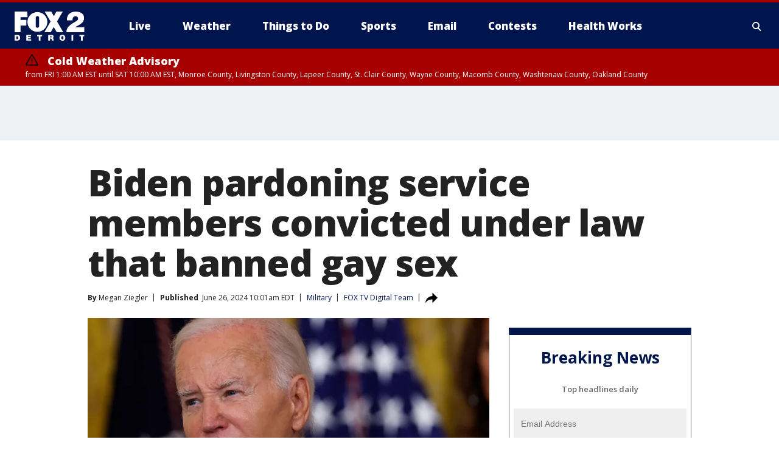

--- FILE ---
content_type: text/html; charset=utf-8
request_url: https://www.fox2detroit.com/news/biden-pardon-gay-lgbtq-veterans-uniform-code-pride-month
body_size: 36229
content:
<!doctype html>
<html data-n-head-ssr lang="en" data-n-head="lang">
  <head>
    <!-- Google Tag Manager -->
    <script>
    function loadGTMIfNotLocalOrPreview() {
      const host = window.location.host.toLowerCase();
      const excludedHosts = ["local", "preview", "stage-preview"];
      if (!excludedHosts.some(excludedHost => host.startsWith(excludedHost))) {
        (function(w,d,s,l,i){w[l]=w[l]||[];w[l].push({'gtm.start':
        new Date().getTime(),event:'gtm.js'});var f=d.getElementsByTagName(s)[0],
        j=d.createElement(s),dl=l!='dataLayer'?'&l='+l:'';j.async=true;j.src=
        'https://www.googletagmanager.com/gtm.js?id='+i+dl;f.parentNode.insertBefore(j,f);
        })(window,document,'script','dataLayer','GTM-TMF4BDJ');
      }
    }
    loadGTMIfNotLocalOrPreview();
    </script>
    <!-- End Google Tag Manager -->
    <title data-n-head="true">Biden pardoning service members convicted under law that banned gay sex | FOX 2 Detroit</title><meta data-n-head="true" http-equiv="X-UA-Compatible" content="IE=edge,chrome=1"><meta data-n-head="true" name="viewport" content="width=device-width, minimum-scale=1.0, initial-scale=1.0"><meta data-n-head="true" charset="UTF-8"><meta data-n-head="true" name="format-detection" content="telephone=no"><meta data-n-head="true" name="msapplication-square70x70logo" content="//static.foxtv.com/static/orion/img/wjbk/favicons/mstile-70x70.png"><meta data-n-head="true" name="msapplication-square150x150logo" content="//static.foxtv.com/static/orion/img/wjbk/favicons/mstile-150x150.png"><meta data-n-head="true" name="msapplication-wide310x150logo" content="//static.foxtv.com/static/orion/img/wjbk/favicons/mstile-310x150.png"><meta data-n-head="true" name="msapplication-square310x310logo" content="//static.foxtv.com/static/orion/img/wjbk/favicons/mstile-310x310.png"><meta data-n-head="true" data-hid="description" name="description" content="Biden is pardoning potentially thousands of former U.S. service members convicted of violating a now-repealed military ban on consensual gay sex."><meta data-n-head="true" data-hid="fb:app_id" property="fb:app_id" content="111375675545556"><meta data-n-head="true" data-hid="prism.stationId" name="prism.stationId" content="WJBK_FOX2"><meta data-n-head="true" data-hid="prism.stationCallSign" name="prism.stationCallSign" content="wjbk"><meta data-n-head="true" data-hid="prism.channel" name="prism.channel" content="fts"><meta data-n-head="true" data-hid="prism.section" name="prism.section" content="news"><meta data-n-head="true" data-hid="prism.subsection1" name="prism.subsection1" content=""><meta data-n-head="true" data-hid="prism.subsection2" name="prism.subsection2" content=""><meta data-n-head="true" data-hid="prism.subsection3" name="prism.subsection3" content=""><meta data-n-head="true" data-hid="prism.subsection4" name="prism.subsection4" content=""><meta data-n-head="true" data-hid="prism.aggregationType" name="prism.aggregationType" content="subsection"><meta data-n-head="true" data-hid="prism.genre" name="prism.genre" content=""><meta data-n-head="true" data-hid="pagetype" name="pagetype" content="article" scheme="dcterms.DCMIType"><meta data-n-head="true" data-hid="strikepagetype" name="strikepagetype" content="article" scheme="dcterms.DCMIType"><meta data-n-head="true" data-hid="content-creator" name="content-creator" content="tiger"><meta data-n-head="true" data-hid="dc.creator" name="dc.creator" scheme="dcterms.creator" content=""><meta data-n-head="true" data-hid="dc.title" name="dc.title" content="‘Righting an historic wrong’: Biden pardoning thousands of veterans convicted under law that banned gay sex" lang="en"><meta data-n-head="true" data-hid="dc.subject" name="dc.subject" content=""><meta data-n-head="true" data-hid="dcterms.abstract" name="dcterms.abstract" content="Biden is pardoning potentially thousands of former U.S. service members convicted of violating a now-repealed military ban on consensual gay sex."><meta data-n-head="true" data-hid="dc.type" name="dc.type" scheme="dcterms.DCMIType" content="Text.Article"><meta data-n-head="true" data-hid="dc.description" name="dc.description" content="Biden is pardoning potentially thousands of former U.S. service members convicted of violating a now-repealed military ban on consensual gay sex."><meta data-n-head="true" data-hid="dc.language" name="dc.language" scheme="dcterms.RFC4646" content="en-US"><meta data-n-head="true" data-hid="dc.publisher" name="dc.publisher" content="FOX 2 Detroit"><meta data-n-head="true" data-hid="dc.format" name="dc.format" scheme="dcterms.URI" content="text/html"><meta data-n-head="true" data-hid="dc.identifier" name="dc.identifier" scheme="dcterms.URI" content="urn:uri:base64:790649d7-d748-5e48-ab3e-03f2ae92fe3a"><meta data-n-head="true" data-hid="dc.source" name="dc.source" content="FOX TV Digital Team"><meta data-n-head="true" data-hid="dc.date" name="dc.date" content="2024-06-26"><meta data-n-head="true" data-hid="dcterms.created" name="dcterms.created" scheme="dcterms.ISO8601" content="2024-06-26T10:01:04-04:00"><meta data-n-head="true" data-hid="dcterms.modified" name="dcterms.modified" scheme="dcterms.ISO8601" content="2024-06-26T10:07:53-04:00"><meta data-n-head="true" data-hid="og:title" property="og:title" content="‘Righting an historic wrong’: Biden pardoning thousands of veterans convicted under law that banned gay sex"><meta data-n-head="true" data-hid="og:description" property="og:description" content="Biden is pardoning potentially thousands of former U.S. service members convicted of violating a now-repealed military ban on consensual gay sex."><meta data-n-head="true" data-hid="og:type" property="og:type" content="article"><meta data-n-head="true" data-hid="og:image" property="og:image" content="https://images.foxtv.com/static.livenowfox.com/www.livenowfox.com/content/uploads/2024/06/1200/630/GettyImages-2158157666.jpg?ve=1&amp;tl=1"><meta data-n-head="true" data-hid="og:image:width" property="og:image:width" content="1280"><meta data-n-head="true" data-hid="og:image:height" property="og:image:height" content="720"><meta data-n-head="true" data-hid="og:url" property="og:url" content="https://www.fox2detroit.com/news/biden-pardon-gay-lgbtq-veterans-uniform-code-pride-month"><meta data-n-head="true" data-hid="og:site_name" property="og:site_name" content="FOX 2 Detroit"><meta data-n-head="true" data-hid="og:locale" property="og:locale" content="en_US"><meta data-n-head="true" data-hid="robots" name="robots" content="index, follow, max-image-preview:large, max-video-preview:-1"><meta data-n-head="true" data-hid="fox.app_version" name="fox.app_version" content="v77"><meta data-n-head="true" data-hid="fox.fix_version" name="fox.fix_version" content="10.2.0"><meta data-n-head="true" data-hid="fox.app_build" name="fox.app_build" content="no build version"><meta data-n-head="true" name="twitter:card" content="summary_large_image"><meta data-n-head="true" name="twitter:site" content="@fox2news"><meta data-n-head="true" name="twitter:site:id" content="@fox2news"><meta data-n-head="true" name="twitter:title" content="‘Righting an historic wrong’: Biden pardoning thousands of veterans convicted under law that banned gay sex"><meta data-n-head="true" name="twitter:description" content="Biden is pardoning potentially thousands of former U.S. service members convicted of violating a now-repealed military ban on consensual gay sex."><meta data-n-head="true" name="twitter:image" content="https://images.foxtv.com/static.livenowfox.com/www.livenowfox.com/content/uploads/2024/06/1280/720/GettyImages-2158157666.jpg?ve=1&amp;tl=1"><meta data-n-head="true" name="twitter:url" content="https://www.fox2detroit.com/news/biden-pardon-gay-lgbtq-veterans-uniform-code-pride-month"><meta data-n-head="true" name="twitter:creator" content="@fox2news"><meta data-n-head="true" name="twitter:creator:id" content="@fox2news"><meta data-n-head="true" name="fox.name" content="Post Landing"><meta data-n-head="true" name="fox.category" content="news"><meta data-n-head="true" name="fox.page_content_category" content="news"><meta data-n-head="true" name="fox.page_name" content="wjbk:web:post:article:Biden pardoning service members convicted under law that banned gay sex | FOX 2 Detroit"><meta data-n-head="true" name="fox.page_content_level_1" content="wjbk:web:post"><meta data-n-head="true" name="fox.page_content_level_2" content="wjbk:web:post:article"><meta data-n-head="true" name="fox.page_content_level_3" content="wjbk:web:post:article:Biden pardoning service members convicted under law that banned gay sex | FOX 2 Detroit"><meta data-n-head="true" name="fox.page_content_level_4" content="wjbk:web:post:article:Biden pardoning service members convicted under law that banned gay sex | FOX 2 Detroit"><meta data-n-head="true" name="fox.page_type" content="post-article"><meta data-n-head="true" name="fox.page_content_distributor" content="owned"><meta data-n-head="true" name="fox.page_content_type_of_story" content="Digital Original"><meta data-n-head="true" name="fox.author" content=""><meta data-n-head="true" name="fox.page_content_author" content=""><meta data-n-head="true" name="fox.page_content_author_secondary" content="Megan Ziegler"><meta data-n-head="true" name="fox.page_content_version" content="1.0.0"><meta data-n-head="true" name="fox.publisher" content="FOX TV Digital Team"><meta data-n-head="true" name="fox.page_content_id" content="790649d7-d748-5e48-ab3e-03f2ae92fe3a"><meta data-n-head="true" name="fox.page_content_station_originator" content="lnfx"><meta data-n-head="true" name="fox.url" content="https://www.fox2detroit.com/news/biden-pardon-gay-lgbtq-veterans-uniform-code-pride-month"><meta data-n-head="true" name="fox.page_canonical_url" content="https://www.livenowfox.com/news/biden-pardon-gay-lgbtq-veterans-uniform-code-pride-month"><meta data-n-head="true" name="smartbanner:enabled-platforms" content="none"><meta data-n-head="true" property="fb:app_id" content="111375675545556"><meta data-n-head="true" property="article:opinion" content="false"><meta data-n-head="true" name="keywords" content="Military,News,Equity Inclusion,Lgbtq"><meta data-n-head="true" name="classification" content="/FTS/Military,/FTS/News,/FTS/Equity Inclusion,/FTS/Lgbtq"><meta data-n-head="true" name="classification-isa" content="military,news,equity-inclusion,lgbtq"><meta data-n-head="true" name="fox.page_content_tags" content="/FTS/Military,/FTS/News,/FTS/Equity Inclusion,/FTS/Lgbtq"><link data-n-head="true" rel="preconnect" href="https://prod.player.fox.digitalvideoplatform.com" crossorigin="anonymous"><link data-n-head="true" rel="dns-prefetch" href="https://prod.player.fox.digitalvideoplatform.com"><link data-n-head="true" rel="stylesheet" href="https://statics.foxsports.com/static/orion/style/css/scorestrip-external.css"><link data-n-head="true" rel="icon" type="image/x-icon" href="/favicons/wjbk/favicon.ico"><link data-n-head="true" rel="stylesheet" href="https://fonts.googleapis.com/css?family=Open+Sans:300,400,400i,600,600i,700,700i,800,800i&amp;display=swap"><link data-n-head="true" rel="stylesheet" href="https://fonts.googleapis.com/css2?family=Rubik:wght@700&amp;display=swap"><link data-n-head="true" rel="schema.dcterms" href="//purl.org/dc/terms/"><link data-n-head="true" rel="schema.prism" href="//prismstandard.org/namespaces/basic/2.1/"><link data-n-head="true" rel="schema.iptc" href="//iptc.org/std/nar/2006-10-01/"><link data-n-head="true" rel="shortcut icon" href="//static.foxtv.com/static/orion/img/wjbk/favicons/favicon.ico" type="image/x-icon"><link data-n-head="true" rel="apple-touch-icon" sizes="57x57" href="//static.foxtv.com/static/orion/img/wjbk/favicons/apple-touch-icon-57x57.png"><link data-n-head="true" rel="apple-touch-icon" sizes="60x60" href="//static.foxtv.com/static/orion/img/wjbk/favicons/apple-touch-icon-60x60.png"><link data-n-head="true" rel="apple-touch-icon" sizes="72x72" href="//static.foxtv.com/static/orion/img/wjbk/favicons/apple-touch-icon-72x72.png"><link data-n-head="true" rel="apple-touch-icon" sizes="76x76" href="//static.foxtv.com/static/orion/img/wjbk/favicons/apple-touch-icon-76x76.png"><link data-n-head="true" rel="apple-touch-icon" sizes="114x114" href="//static.foxtv.com/static/orion/img/wjbk/favicons/apple-touch-icon-114x114.png"><link data-n-head="true" rel="apple-touch-icon" sizes="120x120" href="//static.foxtv.com/static/orion/img/wjbk/favicons/apple-touch-icon-120x120.png"><link data-n-head="true" rel="apple-touch-icon" sizes="144x144" href="//static.foxtv.com/static/orion/img/wjbk/favicons/apple-touch-icon-144x144.png"><link data-n-head="true" rel="apple-touch-icon" sizes="152x152" href="//static.foxtv.com/static/orion/img/wjbk/favicons/apple-touch-icon-152x152.png"><link data-n-head="true" rel="apple-touch-icon" sizes="180x180" href="//static.foxtv.com/static/orion/img/wjbk/favicons/apple-touch-icon-180x180.png"><link data-n-head="true" rel="icon" type="image/png" href="//static.foxtv.com/static/orion/img/wjbk/favicons/favicon-16x16.png" sizes="16x16"><link data-n-head="true" rel="icon" type="image/png" href="//static.foxtv.com/static/orion/img/wjbk/favicons/favicon-32x32.png" sizes="32x32"><link data-n-head="true" rel="icon" type="image/png" href="//static.foxtv.com/static/orion/img/wjbk/favicons/favicon-96x96.png" sizes="96x96"><link data-n-head="true" rel="icon" type="image/png" href="//static.foxtv.com/static/orion/img/wjbk/favicons/android-chrome-192x192.png" sizes="192x192"><link data-n-head="true" href="https://fonts.gstatic.com" rel="preconnect" crossorigin="true"><link data-n-head="true" href="https://fonts.googleapis.com" rel="preconnect" crossorigin="true"><link data-n-head="true" rel="stylesheet" href="https://fonts.googleapis.com/css?family=Source+Sans+Pro:200,300,400,600,400italic,700,700italic,300,300italic,600italic/"><link data-n-head="true" rel="preconnect" href="https://cdn.segment.com/"><link data-n-head="true" rel="preconnect" href="https://widgets.media.weather.com/"><link data-n-head="true" rel="preconnect" href="https://elections.ap.org/"><link data-n-head="true" rel="preconnect" href="https://www.google-analytics.com/"><link data-n-head="true" rel="preconnect" href="http://static.chartbeat.com/"><link data-n-head="true" rel="preconnect" href="https://sb.scorecardresearch.com/"><link data-n-head="true" rel="preconnect" href="http://www.googletagmanager.com/"><link data-n-head="true" rel="preconnect" href="https://cdn.optimizely.com/"><link data-n-head="true" rel="preconnect" href="https://cdn.segment.com/"><link data-n-head="true" rel="preconnect" href="https://connect.facebook.net/"><link data-n-head="true" rel="preconnect" href="https://prod.player.fox.digitalvideoplatform.com/"><link data-n-head="true" rel="preload" as="script" href="https://prod.player.fox.digitalvideoplatform.com/wpf/v3/3.2.59/wpf_player.js"><link data-n-head="true" rel="prefetch" as="script" href="https://prod.player.fox.digitalvideoplatform.com/wpf/v3/3.2.59/lib/wpf_bitmovin_yospace_player.js"><link data-n-head="true" rel="prefetch" as="script" href="https://prod.player.fox.digitalvideoplatform.com/wpf/v3/3.2.59/lib/wpf_conviva_reporter.js"><link data-n-head="true" rel="prefetch" as="script" href="https://prod.player.fox.digitalvideoplatform.com/wpf/v3/3.2.59/lib/wpf_mux_reporter.js"><link data-n-head="true" rel="prefetch" as="script" href="https://prod.player.fox.digitalvideoplatform.com/wpf/v3/3.2.59/lib/wpf_adobeheartbeat_reporter.js"><link data-n-head="true" rel="prefetch" as="script" href="https://prod.player.fox.digitalvideoplatform.com/wpf/v3/3.2.59/lib/wpf_comscore_reporter.js"><link data-n-head="true" rel="prefetch" as="script" href="https://prod.player.fox.digitalvideoplatform.com/wpf/v3/3.2.59/lib/wpf_controls.js"><link data-n-head="true" rel="canonical" href="https://www.livenowfox.com/news/biden-pardon-gay-lgbtq-veterans-uniform-code-pride-month"><link data-n-head="true" rel="alternate" type="application/rss+xml" title="News" href="https://www.fox2detroit.com/rss.xml?category=news"><link data-n-head="true" rel="alternate" type="application/rss+xml" title="Military" href="https://www.fox2detroit.com/rss.xml?tag=military"><link data-n-head="true" rel="shorturl" href="null"><link data-n-head="true" rel="image_src" href="https://images.foxtv.com/static.livenowfox.com/www.livenowfox.com/content/uploads/2024/06/1280/720/GettyImages-2158157666.jpg?ve=1&amp;tl=1"><link data-n-head="true" rel="amphtml" href="https://www.fox2detroit.com/news/biden-pardon-gay-lgbtq-veterans-uniform-code-pride-month.amp"><link data-n-head="true" rel="alternate" title="FOX 2 Detroit - News" type="application/rss+xml" href="https://www.fox2detroit.com/rss/category/news"><link data-n-head="true" rel="alternate" title="FOX 2 Detroit - Local News" type="application/rss+xml" href="https://www.fox2detroit.com/rss/category/local-news"><link data-n-head="true" rel="alternate" title="FOX 2 Detroit - Tag The Pulse" type="application/rss+xml" href="https://www.fox2detroit.com/rss/tags/the-pulse"><link data-n-head="true" rel="alternate" title="FOX 2 Detroit - Tag Series Hall Of Shame" type="application/rss+xml" href="https://www.fox2detroit.com/rss/tags/series,hall-of-shame"><link data-n-head="true" rel="alternate" title="FOX 2 Detroit - National News" type="application/rss+xml" href="https://www.fox2detroit.com/rss/category/national-news"><link data-n-head="true" rel="alternate" title="FOX 2 Detroit - Tag News The Interview" type="application/rss+xml" href="https://www.fox2detroit.com/rss/tags/news,the-interview"><link data-n-head="true" rel="alternate" title="FOX 2 Detroit - Tag Business" type="application/rss+xml" href="https://www.fox2detroit.com/rss/tags/business"><link data-n-head="true" rel="alternate" title="FOX 2 Detroit - Tag Lifestyle Things To Do Detroit" type="application/rss+xml" href="https://www.fox2detroit.com/rss/tags/lifestyle,things-to-do-detroit"><link data-n-head="true" rel="alternate" title="FOX 2 Detroit - Live" type="application/rss+xml" href="https://www.fox2detroit.com/rss/category/live"><link data-n-head="true" rel="alternate" title="FOX 2 Detroit - Live Newsnow" type="application/rss+xml" href="https://www.fox2detroit.com/rss/category/live/newsnow"><link data-n-head="true" rel="alternate" title="FOX 2 Detroit - Live Fox Soul" type="application/rss+xml" href="https://www.fox2detroit.com/rss/category/live/fox-soul"><link data-n-head="true" rel="alternate" title="FOX 2 Detroit - Photos" type="application/rss+xml" href="https://www.fox2detroit.com/rss/category/photos"><link data-n-head="true" rel="alternate" title="FOX 2 Detroit - Poll" type="application/rss+xml" href="https://www.fox2detroit.com/rss/category/poll"><link data-n-head="true" rel="alternate" title="FOX 2 Detroit - Weather" type="application/rss+xml" href="https://www.fox2detroit.com/rss/category/weather"><link data-n-head="true" rel="alternate" title="FOX 2 Detroit - Closings" type="application/rss+xml" href="https://www.fox2detroit.com/rss/category/closings"><link data-n-head="true" rel="alternate" title="FOX 2 Detroit - Fox 2 Weather App" type="application/rss+xml" href="https://www.fox2detroit.com/rss/category/fox-2-weather-app"><link data-n-head="true" rel="alternate" title="FOX 2 Detroit - Weather Alerts" type="application/rss+xml" href="https://www.fox2detroit.com/rss/category/weather-alerts"><link data-n-head="true" rel="alternate" title="FOX 2 Detroit - Traffic" type="application/rss+xml" href="https://www.fox2detroit.com/rss/category/traffic"><link data-n-head="true" rel="alternate" title="FOX 2 Detroit - Airport Delays" type="application/rss+xml" href="https://www.fox2detroit.com/rss/category/airport-delays"><link data-n-head="true" rel="alternate" title="FOX 2 Detroit - Shows Mornings" type="application/rss+xml" href="https://www.fox2detroit.com/rss/category/shows,mornings"><link data-n-head="true" rel="alternate" title="FOX 2 Detroit - Shows Good Day Detroit" type="application/rss+xml" href="https://www.fox2detroit.com/rss/category/shows,good-day-detroit"><link data-n-head="true" rel="alternate" title="FOX 2 Detroit - Shows The Noon" type="application/rss+xml" href="https://www.fox2detroit.com/rss/category/shows,the-noon"><link data-n-head="true" rel="alternate" title="FOX 2 Detroit - Mug Contest" type="application/rss+xml" href="https://www.fox2detroit.com/rss/category/mug-contest"><link data-n-head="true" rel="alternate" title="FOX 2 Detroit - Tag Series Healthworks" type="application/rss+xml" href="https://www.fox2detroit.com/rss/tags/series,healthworks"><link data-n-head="true" rel="alternate" title="FOX 2 Detroit - Tag Series Cooking School" type="application/rss+xml" href="https://www.fox2detroit.com/rss/tags/series,cooking-school"><link data-n-head="true" rel="alternate" title="FOX 2 Detroit - Tag Series Get Fit" type="application/rss+xml" href="https://www.fox2detroit.com/rss/tags/series,get-fit"><link data-n-head="true" rel="alternate" title="FOX 2 Detroit - Money Saver" type="application/rss+xml" href="https://www.fox2detroit.com/rss/category/money-saver"><link data-n-head="true" rel="alternate" title="FOX 2 Detroit - Tag Series Doctor Is In" type="application/rss+xml" href="https://www.fox2detroit.com/rss/tags/series,doctor-is-in"><link data-n-head="true" rel="alternate" title="FOX 2 Detroit - Shows Weekend Mornings" type="application/rss+xml" href="https://www.fox2detroit.com/rss/category/shows,weekend-mornings"><link data-n-head="true" rel="alternate" title="FOX 2 Detroit - Tag Politics" type="application/rss+xml" href="https://www.fox2detroit.com/rss/tags/politics"><link data-n-head="true" rel="alternate" title="FOX 2 Detroit - Sports" type="application/rss+xml" href="https://www.fox2detroit.com/rss/category/sports"><link data-n-head="true" rel="alternate" title="FOX 2 Detroit - Tag Nfl Lions" type="application/rss+xml" href="https://www.fox2detroit.com/rss/tags/nfl,lions"><link data-n-head="true" rel="alternate" title="FOX 2 Detroit - Tag Ncaa Wolverines" type="application/rss+xml" href="https://www.fox2detroit.com/rss/tags/ncaa,wolverines"><link data-n-head="true" rel="alternate" title="FOX 2 Detroit - Tag Ncaa Spartans" type="application/rss+xml" href="https://www.fox2detroit.com/rss/tags/ncaa,spartans"><link data-n-head="true" rel="alternate" title="FOX 2 Detroit - Tag Nba Pistons" type="application/rss+xml" href="https://www.fox2detroit.com/rss/tags/nba,pistons"><link data-n-head="true" rel="alternate" title="FOX 2 Detroit - Tag Mlb Tigers" type="application/rss+xml" href="https://www.fox2detroit.com/rss/tags/mlb,tigers"><link data-n-head="true" rel="alternate" title="FOX 2 Detroit - Tag Nhl Red Wings" type="application/rss+xml" href="https://www.fox2detroit.com/rss/tags/nhl,red-wings"><link data-n-head="true" rel="alternate" title="FOX 2 Detroit - Tag Entertainment" type="application/rss+xml" href="https://www.fox2detroit.com/rss/tags/entertainment"><link data-n-head="true" rel="alternate" title="FOX 2 Detroit - Shows Fox Content" type="application/rss+xml" href="https://www.fox2detroit.com/rss/category/shows,fox-content"><link data-n-head="true" rel="alternate" title="FOX 2 Detroit - Shows Criticlee Speaking" type="application/rss+xml" href="https://www.fox2detroit.com/rss/category/shows,criticlee-speaking"><link data-n-head="true" rel="alternate" title="FOX 2 Detroit - Whats On Fox" type="application/rss+xml" href="https://www.fox2detroit.com/rss/category/whats-on-fox"><link data-n-head="true" rel="alternate" title="FOX 2 Detroit - Contests" type="application/rss+xml" href="https://www.fox2detroit.com/rss/category/contests"><link data-n-head="true" rel="alternate" title="FOX 2 Detroit - About Us" type="application/rss+xml" href="https://www.fox2detroit.com/rss/category/about-us"><link data-n-head="true" rel="alternate" title="FOX 2 Detroit - Team" type="application/rss+xml" href="https://www.fox2detroit.com/rss/category/team"><link data-n-head="true" rel="alternate" title="FOX 2 Detroit - Contact Us" type="application/rss+xml" href="https://www.fox2detroit.com/rss/category/contact-us"><link data-n-head="true" rel="alternate" title="FOX 2 Detroit - Jobs" type="application/rss+xml" href="https://www.fox2detroit.com/rss/category/jobs"><link data-n-head="true" rel="alternate" title="FOX 2 Detroit - Fox 2 Mobile Apps" type="application/rss+xml" href="https://www.fox2detroit.com/rss/category/fox-2-mobile-apps"><link data-n-head="true" rel="alternate" title="FOX 2 Detroit - Tag Job Shop" type="application/rss+xml" href="https://www.fox2detroit.com/rss/tags/job-shop"><link data-n-head="true" rel="alternate" title="FOX 2 Detroit - Community" type="application/rss+xml" href="https://www.fox2detroit.com/rss/category/community"><link data-n-head="true" rel="alternate" title="FOX 2 Detroit - Public File Inquiries" type="application/rss+xml" href="https://www.fox2detroit.com/rss/category/public-file-inquiries"><link data-n-head="true" rel="alternate" title="FOX 2 Detroit - Closed Captions" type="application/rss+xml" href="https://www.fox2detroit.com/rss/category/closed-captions"><link data-n-head="true" rel="alternate" title="FOX 2 Detroit - Problem Solvers Resources" type="application/rss+xml" href="https://www.fox2detroit.com/rss/category/problem-solvers-resources"><link data-n-head="true" rel="alternate" title="FOX 2 Detroit - Weather Quiz" type="application/rss+xml" href="https://www.fox2detroit.com/rss/category/weather-quiz"><link data-n-head="true" rel="alternate" title="FOX 2 Detroit - Tag Money" type="application/rss+xml" href="https://www.fox2detroit.com/rss/tags/money"><link data-n-head="true" rel="alternate" title="FOX 2 Detroit - Tag Business Personal Finance" type="application/rss+xml" href="https://www.fox2detroit.com/rss/tags/business,personal-finance"><link data-n-head="true" rel="alternate" title="FOX 2 Detroit - Tag Business Stock Market" type="application/rss+xml" href="https://www.fox2detroit.com/rss/tags/business,stock-market"><link data-n-head="true" rel="alternate" title="FOX 2 Detroit - Tag Business Small Business" type="application/rss+xml" href="https://www.fox2detroit.com/rss/tags/business,small-business"><link data-n-head="true" rel="alternate" title="FOX 2 Detroit - Tag Us Mi" type="application/rss+xml" href="https://www.fox2detroit.com/rss/tags/us,mi"><link data-n-head="true" rel="alternate" title="FOX 2 Detroit - Newsletter Signup" type="application/rss+xml" href="https://www.fox2detroit.com/rss/category/newsletter-signup"><link data-n-head="true" rel="alternate" title="FOX 2 Detroit - Discover the latest breaking news." type="application/rss+xml" href="https://www.fox2detroit.com/latest.xml"><link data-n-head="true" rel="stylesheet" href="//static.foxtv.com/static/orion/css/default/article.rs.css"><link data-n-head="true" rel="stylesheet" href="/css/print.css" media="print"><script data-n-head="true" type="text/javascript" data-hid="pal-script" src="//imasdk.googleapis.com/pal/sdkloader/pal.js"></script><script data-n-head="true" type="text/javascript" src="https://statics.foxsports.com/static/orion/scorestrip.js" async="false" defer="true"></script><script data-n-head="true" type="text/javascript">
        (function (h,o,u,n,d) {
          h=h[d]=h[d]||{q:[],onReady:function(c){h.q.push(c)}}
          d=o.createElement(u);d.async=1;d.src=n
          n=o.getElementsByTagName(u)[0];n.parentNode.insertBefore(d,n)
        })(window,document,'script','https://www.datadoghq-browser-agent.com/datadog-rum-v4.js','DD_RUM')
        DD_RUM.onReady(function() {
          DD_RUM.init({
            clientToken: 'pub6d08621e10189e2259b02648fb0f12e4',
            applicationId: 'f7e50afb-e642-42a0-9619-b32a46fc1075',
            site: 'datadoghq.com',
            service: 'www.fox2detroit.com',
            env: 'prod',
            // Specify a version number to identify the deployed version of your application in Datadog
            version: '1.0.0',
            sampleRate: 20,
            sessionReplaySampleRate: 0,
            trackInteractions: true,
            trackResources: true,
            trackLongTasks: true,
            defaultPrivacyLevel: 'mask-user-input',
          });
          // DD_RUM.startSessionReplayRecording();
        })</script><script data-n-head="true" type="text/javascript" src="https://foxkit.fox.com/sdk/profile/v2.15.0/profile.js" async="false" defer="true"></script><script data-n-head="true" src="https://js.appboycdn.com/web-sdk/5.6/braze.min.js" async="true" defer="true"></script><script data-n-head="true" src="https://c.amazon-adsystem.com/aax2/apstag.js" async="true" defer="true"></script><script data-n-head="true" src="https://www.googletagmanager.com/gtag/js?id=UA-60952345-1" async="true"></script><script data-n-head="true" type="text/javascript">// 86acbd31cd7c09cf30acb66d2fbedc91daa48b86:1701196429.4670453
!function(n,r,e,t,c){var i,o="Promise"in n,u={then:function(){return u},catch:function(n){
return n(new Error("Airship SDK Error: Unsupported browser")),u}},s=o?new Promise((function(n,r){i=function(e,t){e?r(e):n(t)}})):u
;s._async_setup=function(n){if(o)try{i(null,n(c))}catch(n){i(n)}},n[t]=s;var a=r.createElement("script");a.src=e,a.async=!0,a.id="_uasdk",
a.rel=t,r.head.appendChild(a)}(window,document,'https://aswpsdkus.com/notify/v1/ua-sdk.min.js',
  'UA', {
    vapidPublicKey: 'BHj2fUsgobYuFP5EJWi82kOzxmFTmj4iH1FNGOf0rAZUz3mnewQHpCHxJu52qRGNW9IckQNcJLJVnKnlYIguBH8=',
    websitePushId: 'web.wjbk.prod',
    appKey: '8EwaRW7DSf-hvtynXbpiRA',
    token: 'MTo4RXdhUlc3RFNmLWh2dHluWGJwaVJBOm1VNTBPdy1xM25CWmMteFlLTElJcFlKV2NOVmFrSzhiTS1pWjNndzl6eG8'
  });
</script><script data-n-head="true" type="text/javascript">UA.then(sdk => {
        sdk.plugins.load('html-prompt', 'https://aswpsdkus.com/notify/v1/ua-html-prompt.min.js', {
          appearDelay: 5000,
          disappearDelay: 2000000000000000000000000,
          askAgainDelay: 0,
          stylesheet: './css/airship.css',
          auto: false,
          type: 'alert',
          position: 'top',
          i18n: {
            en: {
              title: 'Don&#39;t Miss Out',
              message: 'Receive instant notifications when new stories break.',
              accept: 'Allow',
              deny: 'No Thanks'
            }
          },
          logo: '/favicons/wjbk/favicon.ico'
        }).then(plugin => {
          const auditSession = () => {
            const airshipPageViews = parseInt(window.sessionStorage.getItem('currentAirShipPageViews'), 10)
            if (airshipPageViews > 1) {
              plugin.prompt();
              console.info('Airship: prompt called')
              clearInterval(auditInterval);
              window.sessionStorage.setItem('currentAirShipPageViews', 0)
            }
          }
          const auditInterval = setInterval(auditSession, 2000);
        })
      })</script><script data-n-head="true" src="/taboola/taboola.js" type="text/javascript" async="true" defer="true"></script><script data-n-head="true" src="https://scripts.webcontentassessor.com/scripts/44fe476b9b5087968a2afaccc13a4ad6671d0da54fde4f524deed1f8b586c30c"></script><script data-n-head="true" src="//static.foxtv.com/static/orion/scripts/core/ag.core.js"></script><script data-n-head="true" src="//static.foxtv.com/static/isa/core.js"></script><script data-n-head="true" src="//static.foxtv.com/static/orion/scripts/station/default/loader.js"></script><script data-n-head="true" src="https://widgets.media.weather.com/wxwidget.loader.js?cid=996314550" defer=""></script><script data-n-head="true" src="https://prod.player.fox.digitalvideoplatform.com/wpf/v3/3.2.59/wpf_player.js" defer="" data-hid="fox-player-main-script"></script><script data-n-head="true" src="//static.foxtv.com/static/leap/loader.js"></script><script data-n-head="true" >(function () {
        var _sf_async_config = window._sf_async_config = (window._sf_async_config || {})
        _sf_async_config.uid = 65824
        _sf_async_config.domain = 'fox2detroit.com'
        _sf_async_config.flickerControl = false
        _sf_async_config.useCanonical = true

        // Function to set ISA-dependent values with proper error handling
        function setISAValues() {
          if (window.FTS && window.FTS.ISA && window.FTS.ISA._meta) {
            try {
              _sf_async_config.sections = window.FTS.ISA._meta.section || ''
              _sf_async_config.authors = window.FTS.ISA._meta.fox['fox.page_content_author'] ||
                                       window.FTS.ISA._meta.fox['fox.page_content_author_secondary'] ||
                                       window.FTS.ISA._meta.raw.publisher || ''
            } catch (e) {
              console.warn('FTS.ISA values not available yet:', e)
              _sf_async_config.sections = ''
              _sf_async_config.authors = ''
            }
          } else {
            // Set default values if ISA is not available
            _sf_async_config.sections = ''
            _sf_async_config.authors = ''

            // Retry after a short delay if ISA is not loaded yet
            setTimeout(setISAValues, 100)
          }
        }

        // Set ISA values initially
        setISAValues()

        _sf_async_config.useCanonicalDomain = true
        function loadChartbeat() {
          var e = document.createElement('script');
            var n = document.getElementsByTagName('script')[0];
            e.type = 'text/javascript';
            e.async = true;
            e.src = '//static.chartbeat.com/js/chartbeat.js';
            n.parentNode.insertBefore(e, n);
        }
        loadChartbeat();
        })()</script><script data-n-head="true" src="//static.chartbeat.com/js/chartbeat_mab.js"></script><script data-n-head="true" src="//static.chartbeat.com/js/chartbeat.js"></script><script data-n-head="true" src="https://interactives.ap.org/election-results/assets/microsite/resizeClient.js" defer=""></script><script data-n-head="true" data-hid="strike-loader" src="https://strike.fox.com/static/fts/display/loader.js" type="text/javascript"></script><script data-n-head="true" >
          (function() {
              window.foxstrike = window.foxstrike || {};
              window.foxstrike.cmd = window.foxstrike.cmd || [];
          })()
        </script><script data-n-head="true" type="application/ld+json">{"@context":"http://schema.org","@type":"NewsArticle","mainEntityOfPage":"https://www.livenowfox.com/news/biden-pardon-gay-lgbtq-veterans-uniform-code-pride-month","headline":"Biden pardoning service members convicted under law that banned gay sex","articleBody":"President Joe Biden is pardoning potentially thousands of former U.S. service members convicted of violating a now-repealed military ban on consensual gay sex.The president says he is &quot;righting an historic wrong&quot; to clear the way for these service members to regain lost benefits.&#xA0;Biden&#x2019;s action grants a pardon to those who were convicted under the <a href=\"https://www.livenowfox.com/tag/military\" target=\"_blank\">Uniform Code of Military</a> Justice&#x2019;s former Article 125, which criminalized sodomy.&#xA0;The law had been on the books since 1951 but was rewritten in 2013 to prohibit only forcible acts.&#xA0;Those covered by the pardon will be able to apply to receive proof that their conviction has been erased, petition to have their discharges from the military upgraded and move to recover lost pay and benefits.The White House estimates that several thousand service members will be covered &#x2014; the majority convicted before the military instituted the &quot;Don&#x2019;t Ask, Don&#x2019;t Tell&quot; policy in 1993 that eased the way for LGBTQ troops to serve if they didn&#x2019;t disclose their sexual orientation. That policy was repealed in 2011, when Congress allowed for their open service in the military.<strong>RELATED: </strong><a href=\"https://www.livenowfox.com/news/military-veteran-comes-out-gay-obituary-edward-thomas-ryan\" target=\"_blank\"><strong>Military veteran comes out as gay in viral obituary: &apos;I was afraid&apos;</strong></a>The president is exercising his pardon powers during Pride Month.&#xA0;He is working to rally support within the Democratic-leaning LGBTQ community ahead of the presidential election.Biden has issued two other categorical pardons in 2022 and 2023 involving those convicted federally for possessing marijuana.&#xA0;<i>This story was reported from Detroit. The Associated Press contributed.&#xA0;</i>","datePublished":"2024-06-26T10:01:04-04:00","dateModified":"2024-06-26T10:01:04-04:00","description":"Biden is pardoning potentially thousands of former U.S. service members convicted of violating a now-repealed military ban on consensual gay sex.","author":{"@type":"Person","name":"FOX TV Digital Team"},"publisher":{"@type":"NewsMediaOrganization","name":"FOX 2 Detroit","alternateName":"WJBK, FOX 2","url":"https://www.fox2detroit.com/","sameAs":["https://www.facebook.com/WJBKFox2Detroit/","https://twitter.com/FOX2News","https://www.instagram.com/fox2detroit/","https://www.youtube.com/FOX2Detroit","https://en.wikipedia.org/wiki/WJBK","https://www.wikidata.org/wiki/Q3564701","https://www.wikidata.org/wiki/Q3564701"],"foundingDate":"1948-10-24","logo":{"@type":"ImageObject","url":"https://static.foxtv.com/static/orion/img/wjbk/favicons/favicon-96x96.png","width":"96","height":"96"},"contactPoint":[{"@type":"ContactPoint","telephone":"+1-248-557-2000","contactType":"news desk"}],"address":{"@type":"PostalAddress","addressLocality":"Southfield","addressRegion":"Michigan","postalCode":"48075","streetAddress":"16550 W 9 Mile Road","addressCountry":{"@type":"Country","name":"US"}}},"image":{"@type":"ImageObject","url":"https://static.livenowfox.com/www.livenowfox.com/content/uploads/2024/06/GettyImages-2158157666.jpg","width":"1280","height":"720"},"url":"https://www.livenowfox.com/news/biden-pardon-gay-lgbtq-veterans-uniform-code-pride-month","isAccessibleForFree":true,"keywords":"military,equity-inclusion,lgbtq"}</script><link rel="preload" href="/_wzln/bb996bbe1416beb0f0d7.js" as="script"><link rel="preload" href="/_wzln/376f0263662b8ef9a7f8.js" as="script"><link rel="preload" href="/_wzln/6b27e2b92eb7e58c1613.js" as="script"><link rel="preload" href="/_wzln/d90767cec5769e532935.js" as="script"><link rel="preload" href="/_wzln/5346d95ee7fa0a048d8e.js" as="script"><link rel="preload" href="/_wzln/5bf881315af455b7a445.js" as="script"><link rel="preload" href="/_wzln/42efa403d15ea75a2034.js" as="script"><link rel="preload" href="/_wzln/c41317a195cab1466aca.js" as="script"><style data-vue-ssr-id="3d723bd8:0 153764a8:0 4783c553:0 01f125af:0 7e965aea:0 fe2c1b5a:0 c789a71e:0 2151d74a:0 5fac22c6:0 4f269fee:0 c23b5e74:0 403377d7:0 7cd52d1a:0 dfdcd1d2:0 4a3d6b7a:0 42dc6fe6:0 3c367053:0 5c0b7ab5:0 c061adc6:0 d9a0143c:0">.v-select{position:relative;font-family:inherit}.v-select,.v-select *{box-sizing:border-box}@keyframes vSelectSpinner{0%{transform:rotate(0deg)}to{transform:rotate(1turn)}}.vs__fade-enter-active,.vs__fade-leave-active{pointer-events:none;transition:opacity .15s cubic-bezier(1,.5,.8,1)}.vs__fade-enter,.vs__fade-leave-to{opacity:0}.vs--disabled .vs__clear,.vs--disabled .vs__dropdown-toggle,.vs--disabled .vs__open-indicator,.vs--disabled .vs__search,.vs--disabled .vs__selected{cursor:not-allowed;background-color:#f8f8f8}.v-select[dir=rtl] .vs__actions{padding:0 3px 0 6px}.v-select[dir=rtl] .vs__clear{margin-left:6px;margin-right:0}.v-select[dir=rtl] .vs__deselect{margin-left:0;margin-right:2px}.v-select[dir=rtl] .vs__dropdown-menu{text-align:right}.vs__dropdown-toggle{-webkit-appearance:none;-moz-appearance:none;appearance:none;display:flex;padding:0 0 4px;background:none;border:1px solid rgba(60,60,60,.26);border-radius:4px;white-space:normal}.vs__selected-options{display:flex;flex-basis:100%;flex-grow:1;flex-wrap:wrap;padding:0 2px;position:relative}.vs__actions{display:flex;align-items:center;padding:4px 6px 0 3px}.vs--searchable .vs__dropdown-toggle{cursor:text}.vs--unsearchable .vs__dropdown-toggle{cursor:pointer}.vs--open .vs__dropdown-toggle{border-bottom-color:transparent;border-bottom-left-radius:0;border-bottom-right-radius:0}.vs__open-indicator{fill:rgba(60,60,60,.5);transform:scale(1);transition:transform .15s cubic-bezier(1,-.115,.975,.855);transition-timing-function:cubic-bezier(1,-.115,.975,.855)}.vs--open .vs__open-indicator{transform:rotate(180deg) scale(1)}.vs--loading .vs__open-indicator{opacity:0}.vs__clear{fill:rgba(60,60,60,.5);padding:0;border:0;background-color:transparent;cursor:pointer;margin-right:8px}.vs__dropdown-menu{display:block;box-sizing:border-box;position:absolute;top:calc(100% - 1px);left:0;z-index:1000;padding:5px 0;margin:0;width:100%;max-height:350px;min-width:160px;overflow-y:auto;box-shadow:0 3px 6px 0 rgba(0,0,0,.15);border:1px solid rgba(60,60,60,.26);border-top-style:none;border-radius:0 0 4px 4px;text-align:left;list-style:none;background:#fff}.vs__no-options{text-align:center}.vs__dropdown-option{line-height:1.42857143;display:block;padding:3px 20px;clear:both;color:#333;white-space:nowrap;cursor:pointer}.vs__dropdown-option--highlight{background:#5897fb;color:#fff}.vs__dropdown-option--deselect{background:#fb5858;color:#fff}.vs__dropdown-option--disabled{background:inherit;color:rgba(60,60,60,.5);cursor:inherit}.vs__selected{display:flex;align-items:center;background-color:#f0f0f0;border:1px solid rgba(60,60,60,.26);border-radius:4px;color:#333;line-height:1.4;margin:4px 2px 0;padding:0 .25em;z-index:0}.vs__deselect{display:inline-flex;-webkit-appearance:none;-moz-appearance:none;appearance:none;margin-left:4px;padding:0;border:0;cursor:pointer;background:none;fill:rgba(60,60,60,.5);text-shadow:0 1px 0 #fff}.vs--single .vs__selected{background-color:transparent;border-color:transparent}.vs--single.vs--loading .vs__selected,.vs--single.vs--open .vs__selected{position:absolute;opacity:.4}.vs--single.vs--searching .vs__selected{display:none}.vs__search::-webkit-search-cancel-button{display:none}.vs__search::-ms-clear,.vs__search::-webkit-search-decoration,.vs__search::-webkit-search-results-button,.vs__search::-webkit-search-results-decoration{display:none}.vs__search,.vs__search:focus{-webkit-appearance:none;-moz-appearance:none;appearance:none;line-height:1.4;font-size:1em;border:1px solid transparent;border-left:none;outline:none;margin:4px 0 0;padding:0 7px;background:none;box-shadow:none;width:0;max-width:100%;flex-grow:1;z-index:1}.vs__search::-moz-placeholder{color:inherit}.vs__search::placeholder{color:inherit}.vs--unsearchable .vs__search{opacity:1}.vs--unsearchable:not(.vs--disabled) .vs__search{cursor:pointer}.vs--single.vs--searching:not(.vs--open):not(.vs--loading) .vs__search{opacity:.2}.vs__spinner{align-self:center;opacity:0;font-size:5px;text-indent:-9999em;overflow:hidden;border:.9em solid hsla(0,0%,39.2%,.1);border-left-color:rgba(60,60,60,.45);transform:translateZ(0);animation:vSelectSpinner 1.1s linear infinite;transition:opacity .1s}.vs__spinner,.vs__spinner:after{border-radius:50%;width:5em;height:5em}.vs--loading .vs__spinner{opacity:1}
.fts-scorestrip-wrap{width:100%}.fts-scorestrip-wrap .fts-scorestrip-container{padding:0 16px;max-width:1280px;margin:0 auto}@media screen and (min-width:1024px){.fts-scorestrip-wrap .fts-scorestrip-container{padding:15px 24px}}
.fts-scorestrip-wrap[data-v-75d386ae]{width:100%}.fts-scorestrip-wrap .fts-scorestrip-container[data-v-75d386ae]{padding:0 16px;max-width:1280px;margin:0 auto}@media screen and (min-width:1024px){.fts-scorestrip-wrap .fts-scorestrip-container[data-v-75d386ae]{padding:15px 24px}}@media(min-width:768px)and (max-width:1280px){.main-content-new-layout[data-v-75d386ae]{padding:10px}}
#xd-channel-container[data-v-0130ae53]{margin:0 auto;max-width:1280px;height:1px}#xd-channel-fts-iframe[data-v-0130ae53]{position:relative;top:-85px;left:86.1%;width:100%;display:none}@media (min-width:768px) and (max-width:1163px){#xd-channel-fts-iframe[data-v-0130ae53]{left:84%}}@media (min-width:768px) and (max-width:1056px){#xd-channel-fts-iframe[data-v-0130ae53]{left:81%}}@media (min-width:768px) and (max-width:916px){#xd-channel-fts-iframe[data-v-0130ae53]{left:79%}}@media (min-width:769px) and (max-width:822px){#xd-channel-fts-iframe[data-v-0130ae53]{left:77%}}@media (min-width:400px) and (max-width:767px){#xd-channel-fts-iframe[data-v-0130ae53]{display:none!important}}.branding[data-v-0130ae53]{padding-top:0}@media (min-width:768px){.branding[data-v-0130ae53]{padding-top:10px}}
.title--hide[data-v-b8625060]{display:none}
#fox-id-logged-in[data-v-f7244ab2]{display:none}.button-reset[data-v-f7244ab2]{background:none;border:none;padding:0;cursor:pointer;outline:inherit}.watch-live[data-v-f7244ab2]{background-color:#a70000;border-radius:3px;margin-top:16px;margin-right:-10px;padding:8px 9px;max-height:31px}.watch-live>a[data-v-f7244ab2]{color:#fff;font-weight:900;font-size:12px}.small-btn-grp[data-v-f7244ab2]{display:flex}.sign-in[data-v-f7244ab2]{width:43px;height:17px;font-size:12px;font-weight:800;font-stretch:normal;font-style:normal;line-height:normal;letter-spacing:-.25px;color:#fff}.sign-in-mobile[data-v-f7244ab2]{margin:16px 12px 0 0}.sign-in-mobile[data-v-f7244ab2],.sign-in-tablet-and-up[data-v-f7244ab2]{background-color:#334f99;width:59px;height:31px;border-radius:3px}.sign-in-tablet-and-up[data-v-f7244ab2]{float:left;margin-right:16px;margin-top:24px}.sign-in-tablet-and-up[data-v-f7244ab2]:hover{background-color:#667bb3}.avatar-desktop[data-v-f7244ab2]{width:28px;height:28px;float:left;margin-right:16px;margin-top:24px}.avatar-mobile[data-v-f7244ab2]{width:33px;height:33px;margin:16px 12px 0 0}
.alert-storm .alert-text[data-v-6e1c7e98]{top:0}.alert-storm .alert-info a[data-v-6e1c7e98]{color:#fff}.alert-storm .alert-title[data-v-6e1c7e98]:before{display:inline-block;position:absolute;left:-18px;top:2px;height:15px;width:12px;background:url(//static.foxtv.com/static/orion/img/core/s/weather/warning.svg) no-repeat;background-size:contain}@media (min-width:768px){.alert-storm .alert-title[data-v-6e1c7e98]:before{left:0;top:0;height:24px;width:21px}}
.min-height-ad[data-v-2c3e8482]{min-height:0}.pre-content .min-height-ad[data-v-2c3e8482]{min-height:90px}@media only screen and (max-width:767px){.page-content .lsf-mobile[data-v-2c3e8482],.right-rail .lsf-mobile[data-v-2c3e8482],.sidebar-secondary .lsf-mobile[data-v-2c3e8482]{min-height:300px;min-width:250px}}@media only screen and (min-width:768px){.right-rail .lsf-ban[data-v-2c3e8482],.sidebar-secondary .lsf-ban[data-v-2c3e8482]{min-height:250px;min-width:300px}.post-content .lsf-lb[data-v-2c3e8482],.pre-content .lsf-lb[data-v-2c3e8482]{min-height:90px;min-width:728px}}
.tags[data-v-6c8e215c]{flex-wrap:wrap;color:#979797;font-weight:400;line-height:normal}.tags[data-v-6c8e215c],.tags-tag[data-v-6c8e215c]{display:flex;font-family:Open Sans;font-size:18px;font-style:normal}.tags-tag[data-v-6c8e215c]{color:#041431;background-color:#e6e9f3;min-height:40px;align-items:center;justify-content:center;border-radius:10px;margin:10px 10px 10px 0;padding:10px 15px;grid-gap:10px;gap:10px;color:#036;font-weight:700;line-height:23px}.tags-tag[data-v-6c8e215c]:last-of-type{margin-right:0}.headlines-related.center[data-v-6c8e215c]{margin-bottom:0}#taboola-mid-article-thumbnails[data-v-6c8e215c]{padding:28px 100px}@media screen and (max-width:767px){#taboola-mid-article-thumbnails[data-v-6c8e215c]{padding:0}}
.no-separator[data-v-08416276]{padding-left:0}.no-separator[data-v-08416276]:before{content:""}
.outside[data-v-6d0ce7d9]{width:100vw;height:100vh;position:fixed;top:0;left:0}
.social-icons[data-v-10e60834]{background:#fff;box-shadow:0 0 20px rgba(0,0,0,.15);border-radius:5px}.social-icons a[data-v-10e60834]{overflow:visible}
.hand-cursor[data-v-7d0efd03]{cursor:pointer}.caption p[data-v-7d0efd03]{font-weight:300}
h2[data-v-6b12eae0]{color:#01154d;font-size:26px;font-weight:900;font-family:Open Sans,Helvetica Neue,Helvetica,Arial,sans-serif;line-height:30px;padding-top:5px}.you-might-also-like .subheader[data-v-6b12eae0]{background-color:#fff;display:block;position:relative;z-index:2;font-size:15px;width:180px;margin:0 auto;color:#666;font-family:Open Sans,Helvetica Neue,Helvetica,Arial,sans-serif;font-weight:600}.you-might-also-like-form[data-v-6b12eae0]{width:100%;max-width:300px;margin:0 auto;display:block;padding-bottom:25px;box-sizing:border-box}.you-might-also-like-form .checkbox-group[data-v-6b12eae0]{color:#666;border-top:2px solid #666;text-align:left;font-size:14px;margin-top:-10px;padding-top:10px}.you-might-also-like-form .checkbox-group .item[data-v-6b12eae0]{display:flex;flex-direction:column;margin-left:10px;padding:10px 0}.you-might-also-like-form .checkbox-group .item label[data-v-6b12eae0]{color:#666;font-family:Open Sans,Helvetica Neue,Helvetica,Arial,sans-serif;line-height:18px;font-weight:600;font-size:14px}.you-might-also-like-form .checkbox-group .item span[data-v-6b12eae0]{margin-left:22px;font-weight:200;display:block}.you-might-also-like-form input[type=submit][data-v-6b12eae0]{margin-top:10px;background-color:#01154d;color:#fff;font-family:Source Sans Pro,arial,helvetica,sans-serif;font-size:16px;line-height:35px;font-weight:900;border-radius:2px;margin-bottom:0;padding:0;height:60px;-moz-appearance:none;appearance:none;-webkit-appearance:none}div.newsletter-signup[data-v-6b12eae0]{background-color:#fff;margin:0 auto;max-width:600px;width:100%}div.nlw-outer[data-v-6b12eae0]{padding:16px 0}div.nlw-inner[data-v-6b12eae0]{display:block;text-align:center;margin:0 auto;border:1px solid #666;border-top:12px solid #01154d;height:100%;width:auto}div.nlw-inner h2[data-v-6b12eae0]{color:#01154d;font-size:26px;font-weight:700;font-family:Open Sans,Helvetica Neue,Helvetica,Arial,sans-serif;line-height:30px;padding-top:5px;margin:.67em}#other-newsletter-form[data-v-6b12eae0],p[data-v-6b12eae0]{font-size:13px;line-height:18px;font-weight:600;padding:10px;margin:1em 0}#nlw-tos[data-v-6b12eae0],#other-newsletter-form[data-v-6b12eae0],p[data-v-6b12eae0]{color:#666;font-family:Open Sans,Helvetica Neue,Helvetica,Arial,sans-serif}#nlw-tos[data-v-6b12eae0]{font-size:14px;font-weight:300;padding:0 10px 10px;margin:0 0 30px}#nlw-tos a[data-v-6b12eae0]{text-decoration:none;color:#01154d;font-weight:600}div.nlw-inner form[data-v-6b12eae0]{width:100%;max-width:300px;margin:0 auto;display:block;padding-bottom:25px;box-sizing:border-box}div.nlw-inner form input[data-v-6b12eae0]{height:50px;width:95%;border:none}div.nlw-inner form input[type=email][data-v-6b12eae0]{background-color:#efefef;color:#666;border-radius:0;font-size:14px;padding-left:4%}div.nlw-inner form input[type=checkbox][data-v-6b12eae0]{height:12px;width:12px}div.nlw-inner #newsletter-form input[type=submit][data-v-6b12eae0]{background-color:#a80103;font-size:19px;margin-top:15px;height:50px}div.nlw-inner #newsletter-form input[type=submit][data-v-6b12eae0],div.nlw-inner #other-newsletter-form input[type=submit][data-v-6b12eae0]{color:#fff;font-family:Source Sans Pro,arial,helvetica,sans-serif;line-height:35px;font-weight:900;border-radius:2px;-moz-appearance:none;appearance:none;-webkit-appearance:none}div.nlw-inner #other-newsletter-form input[type=submit][data-v-6b12eae0]{background-color:#01154d;font-size:16px;margin-bottom:8px;padding:4px;height:60px}div.nlw-inner form input[type=submit][data-v-6b12eae0]:hover{cursor:pointer}div.nlw-inner #other-newsletter-form[data-v-6b12eae0]{color:#666;border-top:2px solid #666;text-align:left;font-size:14px;margin-top:-10px;padding-top:20px}
.collection .heading .title[data-v-74e027ca]{line-height:34px}
.responsive-image__container[data-v-2c4f2ba8]{overflow:hidden}.responsive-image__lazy-container[data-v-2c4f2ba8]{background-size:cover;background-position:50%;filter:blur(4px)}.responsive-image__lazy-container.loaded[data-v-2c4f2ba8]{filter:blur(0);transition:filter .3s ease-out}.responsive-image__picture[data-v-2c4f2ba8]{position:absolute;top:0;left:0}.rounded[data-v-2c4f2ba8]{border-radius:50%}
.live-main .collection-trending[data-v-51644bd2]{padding-left:0;padding-right:0}@media only screen and (max-width:375px) and (orientation:portrait){.live-main .collection-trending[data-v-51644bd2]{padding-left:10px;padding-right:10px}}@media (min-width:769px) and (max-width:1023px){.live-main .collection-trending[data-v-51644bd2]{padding-left:24px;padding-right:24px}}@media (min-width:1024px) and (max-width:2499px){.live-main .collection-trending[data-v-51644bd2]{padding-left:0;padding-right:0}}
.social-icons-footer .yt a[data-v-469bc58a]:after{background-image:url(/social-media/yt-icon.svg)}.social-icons-footer .link a[data-v-469bc58a]:after,.social-icons-footer .yt a[data-v-469bc58a]:after{background-position:0 0;background-size:100% 100%;background-repeat:no-repeat;height:16px;width:16px}.social-icons-footer .link a[data-v-469bc58a]:after{background-image:url(/social-media/link-icon.svg)}
.site-banner .btn-wrap-host[data-v-bd70ad56]:before{font-size:16px!important;line-height:1.5!important}.site-banner .btn-wrap-saf[data-v-bd70ad56]:before{font-size:20px!important}.site-banner .btn-wrap-ff[data-v-bd70ad56]:before{font-size:19.5px!important}
.banner-carousel[data-v-b03e4d42]{overflow:hidden}.banner-carousel[data-v-b03e4d42],.carousel-container[data-v-b03e4d42]{position:relative;width:100%}.carousel-track[data-v-b03e4d42]{display:flex;transition:transform .5s ease-in-out;width:100%}.carousel-slide[data-v-b03e4d42]{flex:0 0 100%;width:100%}.carousel-indicators[data-v-b03e4d42]{position:absolute;bottom:10px;left:50%;transform:translateX(-50%);display:flex;grid-gap:8px;gap:8px;z-index:10}.carousel-indicator[data-v-b03e4d42]{width:8px;height:8px;border-radius:50%;border:none;background-color:hsla(0,0%,100%,.5);cursor:pointer;transition:background-color .3s ease}.carousel-indicator.active[data-v-b03e4d42]{background-color:#fff}.carousel-indicator[data-v-b03e4d42]:hover{background-color:hsla(0,0%,100%,.8)}.site-banner .banner-carousel[data-v-b03e4d42],.site-banner .carousel-container[data-v-b03e4d42],.site-banner .carousel-slide[data-v-b03e4d42],.site-banner .carousel-track[data-v-b03e4d42]{height:100%}</style>
   
<script>(window.BOOMR_mq=window.BOOMR_mq||[]).push(["addVar",{"rua.upush":"false","rua.cpush":"true","rua.upre":"false","rua.cpre":"true","rua.uprl":"false","rua.cprl":"false","rua.cprf":"false","rua.trans":"SJ-48019d6c-5275-41e5-8de9-162787471f83","rua.cook":"false","rua.ims":"false","rua.ufprl":"false","rua.cfprl":"false","rua.isuxp":"false","rua.texp":"norulematch","rua.ceh":"false","rua.ueh":"false","rua.ieh.st":"0"}]);</script>
                              <script>!function(a){var e="https://s.go-mpulse.net/boomerang/",t="addEventListener";if("False"=="True")a.BOOMR_config=a.BOOMR_config||{},a.BOOMR_config.PageParams=a.BOOMR_config.PageParams||{},a.BOOMR_config.PageParams.pci=!0,e="https://s2.go-mpulse.net/boomerang/";if(window.BOOMR_API_key="5MW4Q-UD7VN-GQNKF-H2JJE-N66YU",function(){function n(e){a.BOOMR_onload=e&&e.timeStamp||(new Date).getTime()}if(!a.BOOMR||!a.BOOMR.version&&!a.BOOMR.snippetExecuted){a.BOOMR=a.BOOMR||{},a.BOOMR.snippetExecuted=!0;var i,_,o,r=document.createElement("iframe");if(a[t])a[t]("load",n,!1);else if(a.attachEvent)a.attachEvent("onload",n);r.src="javascript:void(0)",r.title="",r.role="presentation",(r.frameElement||r).style.cssText="width:0;height:0;border:0;display:none;",o=document.getElementsByTagName("script")[0],o.parentNode.insertBefore(r,o);try{_=r.contentWindow.document}catch(O){i=document.domain,r.src="javascript:var d=document.open();d.domain='"+i+"';void(0);",_=r.contentWindow.document}_.open()._l=function(){var a=this.createElement("script");if(i)this.domain=i;a.id="boomr-if-as",a.src=e+"5MW4Q-UD7VN-GQNKF-H2JJE-N66YU",BOOMR_lstart=(new Date).getTime(),this.body.appendChild(a)},_.write("<bo"+'dy onload="document._l();">'),_.close()}}(),"".length>0)if(a&&"performance"in a&&a.performance&&"function"==typeof a.performance.setResourceTimingBufferSize)a.performance.setResourceTimingBufferSize();!function(){if(BOOMR=a.BOOMR||{},BOOMR.plugins=BOOMR.plugins||{},!BOOMR.plugins.AK){var e="true"=="true"?1:0,t="",n="amkn3qyx3thio2lsja5q-f-15165a057-clientnsv4-s.akamaihd.net",i="false"=="true"?2:1,_={"ak.v":"39","ak.cp":"852318","ak.ai":parseInt("544896",10),"ak.ol":"0","ak.cr":8,"ak.ipv":4,"ak.proto":"h2","ak.rid":"15fa4c59","ak.r":41406,"ak.a2":e,"ak.m":"dscr","ak.n":"ff","ak.bpcip":"3.20.221.0","ak.cport":34020,"ak.gh":"23.216.9.135","ak.quicv":"","ak.tlsv":"tls1.3","ak.0rtt":"","ak.0rtt.ed":"","ak.csrc":"-","ak.acc":"","ak.t":"1769097275","ak.ak":"hOBiQwZUYzCg5VSAfCLimQ==yNFq37Cn6c1DmouvnBo734LJTFshEObddTPHShRnMNxMTpTaorF+58JJPC6UUF5ysvjfiUEYQSKswbnJsxkJgLchG8udnDWlwBQbsCjl2vebytnyVO2NtKL+bUPggZIppDEjIKMtqxORM/NXxkRH9JhqItHx4NEpRwSBF/uN4rJDPpeTIEjzcNZaDjFgfcY5vZ/j7Lbh3LB2ihHCZU3OPYs5DbwJbshkWR2NKnlRRR23l24Ulmgfx8R9rsrcPtkcgRxZvOdstxvKIqm76411dmqW8HN2tNTwltsb847MTKIruMmXekVe/pQ+u5wruKjPgJw9/kqKvzuR5HEKQXPV1G7nB4QAhzY5xSSTl6qAjXjArOg4DXcg8y/5buMdWHpj30+O+MCNzeENJccPpF/7QdBn+Z4iWo1vbmkDSoEY6rA=","ak.pv":"21","ak.dpoabenc":"","ak.tf":i};if(""!==t)_["ak.ruds"]=t;var o={i:!1,av:function(e){var t="http.initiator";if(e&&(!e[t]||"spa_hard"===e[t]))_["ak.feo"]=void 0!==a.aFeoApplied?1:0,BOOMR.addVar(_)},rv:function(){var a=["ak.bpcip","ak.cport","ak.cr","ak.csrc","ak.gh","ak.ipv","ak.m","ak.n","ak.ol","ak.proto","ak.quicv","ak.tlsv","ak.0rtt","ak.0rtt.ed","ak.r","ak.acc","ak.t","ak.tf"];BOOMR.removeVar(a)}};BOOMR.plugins.AK={akVars:_,akDNSPreFetchDomain:n,init:function(){if(!o.i){var a=BOOMR.subscribe;a("before_beacon",o.av,null,null),a("onbeacon",o.rv,null,null),o.i=!0}return this},is_complete:function(){return!0}}}}()}(window);</script></head>
  <body class="fb single single-article amp-geo-pending" data-n-head="class">
    <!-- Google Tag Manager (noscript) -->
    <noscript>
      <iframe src="https://www.googletagmanager.com/ns.html?id=GTM-TMF4BDJ" height="0" width="0" style="display:none;visibility:hidden"></iframe>
    </noscript>
    <!-- End Google Tag Manager (noscript) -->
    <amp-geo layout="nodisplay">
      <script type="application/json">
      {
        "ISOCountryGroups": {
          "eu": ["at", "be", "bg", "cy", "cz", "de", "dk", "ee", "es", "fi", "fr", "gb", "gr", "hr", "hu", "ie", "it", "lt", "lu", "lv", "mt", "nl", "pl", "pt", "ro", "se", "si", "sk"]
        }
      }
      </script>
    </amp-geo>
    <div data-server-rendered="true" id="__nuxt"><div id="__layout"><div id="wrapper" class="wrapper" data-v-75d386ae><header class="site-header nav-closed" data-v-0130ae53 data-v-75d386ae><!----> <div class="site-header-inner" data-v-b8625060 data-v-0130ae53><div class="branding" data-v-b8625060><a title="FOX 2 Detroit — Local News &amp; Weather" href="/" data-name="logo" class="logo global-nav-item" data-v-b8625060><img src="//static.foxtv.com/static/orion/img/core/s/logos/fts-detroit-a.svg" alt="FOX 2 Detroit" class="logo-full" data-v-b8625060> <img src="//static.foxtv.com/static/orion/img/core/s/logos/fts-detroit-b.svg" alt="FOX 2 Detroit" class="logo-mini" data-v-b8625060></a> <!----></div> <div class="nav-row" data-v-b8625060><div class="primary-nav tablet-desktop" data-v-b8625060><nav id="main-nav" data-v-b8625060><ul data-v-b8625060><li class="menu-live" data-v-b8625060><a href="/live" data-name="Live" class="global-nav-item" data-v-b8625060><span data-v-b8625060>Live</span></a></li><li class="menu-weather" data-v-b8625060><a href="/weather" data-name="Weather" class="global-nav-item" data-v-b8625060><span data-v-b8625060>Weather</span></a></li><li class="menu-things-to-do" data-v-b8625060><a href="https://www.fox2detroit.com/tag/lifestyle/things-to-do-detroit" data-name="Things to Do" class="global-nav-item" data-v-b8625060><span data-v-b8625060>Things to Do</span></a></li><li class="menu-sports" data-v-b8625060><a href="/sports" data-name="Sports" class="global-nav-item" data-v-b8625060><span data-v-b8625060>Sports</span></a></li><li class="menu-email" data-v-b8625060><a href="/newsletter-signup" data-name="Email" class="global-nav-item" data-v-b8625060><span data-v-b8625060>Email</span></a></li><li class="menu-contests" data-v-b8625060><a href="/contests" data-name="Contests" class="global-nav-item" data-v-b8625060><span data-v-b8625060>Contests</span></a></li><li class="menu-health-works" data-v-b8625060><a href="/tag/series/healthworks" data-name="Health Works" class="global-nav-item" data-v-b8625060><span data-v-b8625060>Health Works</span></a></li> <li class="menu-more" data-v-b8625060><a href="#" data-name="More" class="js-menu-toggle global-nav-item" data-v-b8625060>More</a></li></ul></nav></div> <div class="meta" data-v-b8625060><span data-v-f7244ab2 data-v-b8625060><!----> <!----> <!----> <button class="button-reset watch-live mobile" data-v-f7244ab2><a href="/live" data-name="Watch Live" class="global-nav-item" data-v-f7244ab2>Watch Live</a></button></span> <div class="search-toggle tablet-desktop" data-v-b8625060><a href="#" data-name="Search" class="js-focus-search global-nav-item" data-v-b8625060>Expand / Collapse search</a></div> <div class="menu mobile" data-v-b8625060><a href="#" data-name="Search" class="js-menu-toggle global-nav-item" data-v-b8625060>☰</a></div></div></div></div> <div class="expandable-nav" data-v-0130ae53><div class="inner" data-v-0130ae53><div class="search"><div class="search-wrap"><form autocomplete="off" action="/search" method="get"><fieldset><label for="search-site" class="label">Search site</label> <input id="search-site" type="text" placeholder="Search for keywords" name="q" onblur onfocus autocomplete="off" value="" class="resp_site_search"> <input type="hidden" name="ss" value="fb"> <input type="submit" value="Search" class="resp_site_submit"></fieldset></form></div></div></div> <div class="section-nav" data-v-0130ae53><div class="inner"><nav class="menu-news"><h6 class="nav-title"><a href="/news" data-name="News" class="global-nav-item">News</a></h6> <ul><li class="nav-item"><a href="/local-news">Local</a></li><li class="nav-item"><a href="/tag/the-pulse">The Pulse</a></li><li class="nav-item"><a href="/tag/series/hall-of-shame">Hall of Shame</a></li><li class="nav-item"><a href="https://www.fox2detroit.com/tag/news/roundabout">The Roundabout</a></li><li class="nav-item"><a href="/national-news">National</a></li><li class="nav-item"><a href="/tag/news/the-interview">The Interview</a></li><li class="nav-item"><a href="/tag/business">Business</a></li><li class="nav-item"><a href="/tag/lifestyle/things-to-do-detroit">Things to Do</a></li><li class="nav-item"><a href="https://www.fox2detroit.com/news/fox-news-sunday-with-shannon-bream">FOX News Sunday</a></li></ul></nav><nav class="menu-live"><h6 class="nav-title"><a href="/live" data-name="Live" class="global-nav-item">Live</a></h6> <ul><li class="nav-item"><a href="https://www.fox2detroit.com/fox-local">Stream FOX 2 on FOX LOCAL</a></li><li class="nav-item"><a href="/live/newsnow">LiveNOW from FOX</a></li><li class="nav-item"><a href="/live/fox-soul">FOX Soul</a></li></ul></nav><nav class="menu-your-pics"><h6 class="nav-title"><a href="/photos" data-name="Your Pics" class="global-nav-item">Your Pics</a></h6> <ul><li class="nav-item"><a href="https://www.fox2detroit.com/photos">Send your pics</a></li><li class="nav-item"><a href="/poll">Question of the Day</a></li><li class="nav-item"><a href="https://www.fox2detroit.com/sportstrivia">Detroit Sports Trivia</a></li></ul></nav><nav class="menu-weather"><h6 class="nav-title"><a href="/weather" data-name="Weather" class="global-nav-item">Weather</a></h6> <ul><li class="nav-item"><a href="/closings">Closings</a></li><li class="nav-item"><a href="/fox-2-weather-app">Weather App</a></li><li class="nav-item"><a href="/weather-alerts">Weather Alerts</a></li><li class="nav-item"><a href="/traffic">Traffic</a></li><li class="nav-item"><a href="/airport-delays">Airport Delays</a></li><li class="nav-item"><a href="http://www.foxweather.com">Fox Weather</a></li><li class="nav-item"><a href="https://www.fox2detroit.com/tag/mornings/animal-house">Animal House</a></li></ul></nav><nav class="menu-mornings"><h6 class="nav-title"><a href="/shows/mornings" data-name="Mornings" class="global-nav-item">Mornings</a></h6> <ul><li class="nav-item"><a href="/shows/good-day-detroit">Good Day Detroit</a></li><li class="nav-item"><a href="/shows/the-noon">The Noon</a></li><li class="nav-item"><a href="/mug-contest">Mug Contest</a></li><li class="nav-item"><a href="/tag/series/healthworks">Health Works</a></li><li class="nav-item"><a href="/tag/series/cooking-school">Cooking School</a></li><li class="nav-item"><a href="/tag/series/get-fit">Get Fit</a></li><li class="nav-item"><a href="/money-saver">Money Saver</a></li><li class="nav-item"><a href="/tag/series/doctor-is-in">Doctor is In</a></li><li class="nav-item"><a href="/shows/weekend-mornings">Weekend Mornings</a></li><li class="nav-item"><a href="https://www.fox2detroit.com/links">Links on FOX 2</a></li></ul></nav><nav class="menu-politics"><h6 class="nav-title"><a href="/tag/politics" data-name="Politics" class="global-nav-item">Politics</a></h6> <ul><li class="nav-item"><a href="https://www.fox2detroit.com/tag/the-pulse">The Pulse</a></li><li class="nav-item"><a href="https://www.fox2detroit.com/tag/people/donald-j-trump">Donald Trump</a></li></ul></nav><nav class="menu-sports"><h6 class="nav-title"><a href="/sports" data-name="Sports" class="global-nav-item">Sports</a></h6> <ul><li class="nav-item"><a href="https://www.fox2detroit.com/tag/sports/sports-office">The Sports Office</a></li><li class="nav-item"><a href="https://www.fox2detroit.com/tag/sports/first-and-north">First &amp; North</a></li><li class="nav-item"><a href="/tag/nfl/lions">Lions</a></li><li class="nav-item"><a href="/tag/ncaa/wolverines">Wolverines</a></li><li class="nav-item"><a href="/tag/ncaa/spartans">Spartans</a></li><li class="nav-item"><a href="/tag/nba/pistons">Pistons</a></li><li class="nav-item"><a href="/tag/mlb/tigers">Tigers</a></li><li class="nav-item"><a href="/tag/nhl/red-wings">Red Wings</a></li><li class="nav-item"><a href="https://www.fox2detroit.com/sportstrivia">Detroit Sports Trivia</a></li></ul></nav><nav class="menu-entertainment"><h6 class="nav-title"><a href="/tag/entertainment" data-name="Entertainment" class="global-nav-item">Entertainment</a></h6> <ul><li class="nav-item"><a href="/shows/fox-content">FOX Shows</a></li><li class="nav-item"><a href="/shows/criticlee-speaking">CriticLEE Speaking</a></li><li class="nav-item"><a href="/whats-on-fox">TV Listings</a></li><li class="nav-item"><a href="/contests">Contests</a></li></ul></nav><nav class="menu-about-us"><h6 class="nav-title"><a href="/about-us" data-name="About Us" class="global-nav-item">About Us</a></h6> <ul><li class="nav-item"><a href="/team">FOX 2 Staff</a></li><li class="nav-item"><a href="/contact-us">Contact Us</a></li><li class="nav-item"><a href="/jobs">Work at FOX 2</a></li><li class="nav-item"><a href="/fox-2-mobile-apps">FOX 2 News App</a></li><li class="nav-item"><a href="/tag/job-shop">Job Shop</a></li><li class="nav-item"><a href="/community">Community</a></li><li class="nav-item"><a href="/public-file-inquiries">FCC Public File </a></li><li class="nav-item"><a href="https://www.fox2detroit.com/fcc-applications">FCC Applications</a></li><li class="nav-item"><a href="/closed-captions">Closed Captions</a></li><li class="nav-item"><a href="/problem-solvers-resources">Problem Solvers Resources</a></li></ul></nav><nav class="menu-contests"><h6 class="nav-title"><a href="/contests" data-name="Contests" class="global-nav-item">Contests</a></h6> <ul><li class="nav-item"><a href="/weather-quiz">Wallside Windows Weather Quiz</a></li><li class="nav-item"><a href="https://www.fox2detroit.com/contest-gardner-white-dream-team">Gardner White Dream Team</a></li><li class="nav-item"><a href="https://www.fox2detroit.com/mug-contest">Mug Contest</a></li><li class="nav-item"><a href="https://www.fox2detroit.com/fox-2-exposed">Exposed</a></li></ul></nav><nav class="menu-money"><h6 class="nav-title"><a href="/tag/money" data-name="Money" class="global-nav-item">Money</a></h6> <ul><li class="nav-item"><a href="/tag/business/personal-finance">Personal Finance</a></li><li class="nav-item"><a href="/tag/business">Business</a></li><li class="nav-item"><a href="/tag/business/stock-market">Stock Market</a></li><li class="nav-item"><a href="/tag/business/small-business">Small Business</a></li></ul></nav><nav class="menu-regional-news"><h6 class="nav-title"><a href="/tag/us/mi" data-name="Regional News" class="global-nav-item">Regional News</a></h6> <ul><li class="nav-item"><a href="https://www.fox32chicago.com/">Chicago News - FOX 32 Chicago</a></li><li class="nav-item"><a href="https://www.fox6now.com/">Milwaukee News - FOX 6 News</a></li><li class="nav-item"><a href="https://www.fox9.com/">Minneapolis News - FOX 9</a></li></ul></nav></div></div></div></header> <div class="page" data-v-75d386ae><div class="pre-content" data-v-75d386ae><div data-v-6e1c7e98><div class="alert alert-storm" data-v-6e1c7e98><div class="alert-inner" data-v-6e1c7e98><a href="/weather-alerts" data-v-6e1c7e98><div class="alert-title" data-v-6e1c7e98>Cold Weather Advisory</div> <div class="alert-text" data-v-6e1c7e98> from FRI 1:00 AM EST until SAT 10:00 AM EST, Monroe County, Livingston County, Lapeer County, St. Clair County, Wayne County, Macomb County, Washtenaw County, Oakland County</div></a> <!----></div></div></div> <div class="pre-content-components"><div data-v-2c3e8482><div class="ad-container min-height-ad" data-v-2c3e8482><div id="--2c2bf701-1c7c-4cff-ac85-fb8f3b61c6c2" class="-ad" data-v-2c3e8482></div> <!----></div></div></div></div> <!----> <div class="page-content" data-v-75d386ae><main class="main-content" data-v-75d386ae><article id="790649d7-d748-5e48-ab3e-03f2ae92fe3a" comments="[object Object]" class="article-wrap" data-v-6c8e215c data-v-75d386ae><header lastModifiedDate="2024-06-26T10:07:53-04:00" class="article-header" data-v-08416276 data-v-6c8e215c><div class="meta" data-v-08416276><!----></div> <h1 class="headline" data-v-08416276>Biden pardoning service members convicted under law that banned gay sex</h1> <div class="article-meta article-meta-upper" data-v-08416276><div class="author-byline" data-v-08416276><strong>By </strong>Megan Ziegler<!----></div> <div class="article-date" data-v-08416276><strong data-v-08416276>Published</strong> 
      June 26, 2024 10:01am EDT
    </div> <div class="article-updated" data-v-08416276><a href="/tag/military" data-v-08416276>Military</a></div> <div class="article-updated" data-v-08416276><a href="https://www.livenowfox.com" data-v-08416276>FOX TV Digital Team</a></div> <div class="article-updated" data-v-08416276><div data-v-6d0ce7d9 data-v-08416276><!----> <div data-v-6d0ce7d9><div class="article-social" data-v-6d0ce7d9><div class="share" data-v-6d0ce7d9><a data-v-6d0ce7d9></a></div> <div style="display:none;" data-v-6d0ce7d9><div class="social-icons" data-v-10e60834 data-v-6d0ce7d9><p class="share-txt" data-v-10e60834>Share</p> <ul data-v-10e60834><li class="link link-black" data-v-10e60834><a href="#" data-v-10e60834><span data-v-10e60834>Copy Link</span></a></li> <li class="email email-black" data-v-10e60834><a href="#" data-v-10e60834>Email</a></li> <li class="fb fb-black" data-v-10e60834><a href="#" data-v-10e60834><span data-v-10e60834>Facebook</span></a></li> <li class="tw tw-black" data-v-10e60834><a href="#" data-v-10e60834><span data-v-10e60834>Twitter</span></a></li> <!----> <li class="linkedin linkedin-black" data-v-10e60834><a href="#" data-v-10e60834>LinkedIn</a></li> <li class="reddit reddit-black" data-v-10e60834><a href="#" data-v-10e60834>Reddit</a></li></ul></div></div></div></div></div></div></div></header> <div data-v-2c3e8482 data-v-6c8e215c><div class="ad-container min-height-ad" data-v-2c3e8482><div id="--b80fb1b2-7425-4d84-b0c0-59c5fe0551a8" class="-ad" data-v-2c3e8482></div> <!----></div></div> <div class="article-content-wrap sticky-columns" data-v-6c8e215c><div class="article-content" data-v-6c8e215c><!----> <div class="article-body" data-v-6c8e215c><div original-article-post="livenowfox.com/news/biden-pardon-gay-lgbtq-veterans-uniform-code-pride-month" origination_station="LNFX" class="big-top featured article-ct" data-v-7d0efd03 data-v-6c8e215c><div class="m featured-img" data-v-7d0efd03><img src="https://images.foxtv.com/static.livenowfox.com/www.livenowfox.com/content/uploads/2024/06/764/432/GettyImages-2158157666.jpg?ve=1&amp;tl=1" data-v-7d0efd03> <span class="overlay" data-v-7d0efd03>article</span></div> <div class="info" data-v-7d0efd03><div class="caption" data-v-7d0efd03><p data-v-7d0efd03><span data-v-7d0efd03>FILE - U.S. President Joe Biden speaks at an event in the East Room at the White House on June 18, 2024 in Washington, DC. (Photo by Kevin Dietsch/Getty Images)</span> <!----></p> <!----></div></div> <!----></div> <!----><p data-v-6c8e215c data-v-6c8e215c>President Joe Biden is pardoning potentially thousands of former U.S. service members convicted of violating a now-repealed military ban on consensual gay sex.</p> <!----><p data-v-6c8e215c data-v-6c8e215c>The president says he is &quot;righting an historic wrong&quot; to clear the way for these service members to regain lost benefits.&#xA0;</p> <div id="taboola-mid-article-thumbnails" data-v-6c8e215c></div> <div id="taboola-mid-article-thumbnails-js" data-v-6c8e215c></div> <div data-ad-pos="inread" data-ad-size="1x1" class="ad gpt" data-v-6c8e215c></div><p data-v-6c8e215c data-v-6c8e215c>Biden&#x2019;s action grants a pardon to those who were convicted under the <a href="https://www.livenowfox.com/tag/military" target="_blank">Uniform Code of Military</a> Justice&#x2019;s former Article 125, which criminalized sodomy.&#xA0;</p> <!----><p data-v-6c8e215c data-v-6c8e215c>The law had been on the books since 1951 but was rewritten in 2013 to prohibit only forcible acts.&#xA0;</p> <!----><div original-article-post="livenowfox.com/news/biden-pardon-gay-lgbtq-veterans-uniform-code-pride-month" origination_station="LNFX" data-v-6c8e215c><div data-unit-credible=";;" data-in-article="true" class="credible"></div></div> <!----><p data-v-6c8e215c data-v-6c8e215c>Those covered by the pardon will be able to apply to receive proof that their conviction has been erased, petition to have their discharges from the military upgraded and move to recover lost pay and benefits.</p> <!----><p data-v-6c8e215c data-v-6c8e215c>The White House estimates that several thousand service members will be covered &#x2014; the majority convicted before the military instituted the &quot;Don&#x2019;t Ask, Don&#x2019;t Tell&quot; policy in 1993 that eased the way for LGBTQ troops to serve if they didn&#x2019;t disclose their sexual orientation. That policy was repealed in 2011, when Congress allowed for their open service in the military.</p> <!----><p data-v-6c8e215c data-v-6c8e215c><strong>RELATED: </strong><a href="https://www.livenowfox.com/news/military-veteran-comes-out-gay-obituary-edward-thomas-ryan" target="_blank"><strong>Military veteran comes out as gay in viral obituary: &apos;I was afraid&apos;</strong></a></p> <!----><p data-v-6c8e215c data-v-6c8e215c>The president is exercising his pardon powers during Pride Month.&#xA0;</p> <!----><p data-v-6c8e215c data-v-6c8e215c>He is working to rally support within the Democratic-leaning LGBTQ community ahead of the presidential election.</p> <!----><p data-v-6c8e215c data-v-6c8e215c>Biden has issued two other categorical pardons in 2022 and 2023 involving those convicted federally for possessing marijuana.&#xA0;</p> <!----><p data-v-6c8e215c data-v-6c8e215c><i>This story was reported from Detroit. The Associated Press contributed.&#xA0;</i></p> <!---->  <!----> <section class="tags" data-v-6c8e215c><a href="/tag/military" class="tags-tag" data-v-6c8e215c>Military</a><a href="/tag/equity-inclusion" class="tags-tag" data-v-6c8e215c>Equity and Inclusion</a><a href="/tag/lgbtq" class="tags-tag" data-v-6c8e215c>LGBTQ</a></section> <div data-uid="fts-ar-17" class="vendor-unit" data-v-6c8e215c></div></div></div> <aside class="sidebar sidebar-primary rail" data-v-6c8e215c><div class="sticky-region"><div class="sidebar-columns"><div class="newsletter-signup" data-v-6b12eae0><div id="newsletter_369" class="nlw-outer" data-v-6b12eae0><div class="nlw-inner" data-v-6b12eae0><h2 data-v-6b12eae0>Breaking News</h2> <p data-v-6b12eae0>Top headlines daily</p> <form id="newsletter-form" target="SFMC-iframe-newsletter_369" data-v-6b12eae0><input type="email" placeholder="Email Address" required="required" height="50px" width="90%" value="" data-v-6b12eae0> <input disabled="disabled" type="submit" value="Sign Up" height="50px" width="90%" data-v-6b12eae0></form> <p id="nlw-tos" data-v-6b12eae0>By clicking Sign Up, I confirm<br data-v-6b12eae0>that I have read and agree<br data-v-6b12eae0>to the <a href="https://www.fox.com/privacy-policy" target="_blank" data-v-6b12eae0>Privacy Policy</a> <br data-v-6b12eae0>and <a href="https://www.foxlocal.com/terms-of-use/index.html" target="_blank" data-v-6b12eae0>Terms of Service</a>.</p></div> <!----> <!----></div></div><div data-v-2c3e8482><div class="ad-container min-height-ad" data-v-2c3e8482><div id="--e8e2c9d5-8225-47db-b68c-438d08f2a868" class="-ad" data-v-2c3e8482></div> <!----></div></div><section class="collection collection-river rank-tool" data-v-74e027ca data-v-5d9b0932><header class="heading" data-v-74e027ca><h2 class="title" data-v-74e027ca>
      Top videos
    </h2> <!----></header> <div class="content article-list" data-v-74e027ca><article class="article story-1 video-ct" data-v-74e027ca><!----> <div class="m"><a href="/video/fmc-wrx2ohi8ycqkijfq"><div class="responsive-image__container" data-v-2c4f2ba8><div class="responsive-image__lazy-container" style="background-image:url('https://images.foxtv.com/static-media.fox.com/fmcv3/prod/fts/14npkgra4rimr6ni/0/100/ryqry81ogp24o43i.jpg?ve=1&amp;tl=1');" data-v-2c4f2ba8><img alt="Staying safe in the extreme cold" src="https://images.foxtv.com/static-media.fox.com/fmcv3/prod/fts/14npkgra4rimr6ni/0/100/ryqry81ogp24o43i.jpg?ve=1&amp;tl=1" data-src="https://images.foxtv.com/static-media.fox.com/fmcv3/prod/fts/14npkgra4rimr6ni/0/100/ryqry81ogp24o43i.jpg?ve=1&amp;tl=1" data-srcset="https://images.foxtv.com/static-media.fox.com/fmcv3/prod/fts/14npkgra4rimr6ni/0/100/ryqry81ogp24o43i.jpg?ve=1&amp;tl=1" style="background:rgba(0,0,0,0);width:592px;margin:auto;height:0;padding-top:56.25%;" data-v-2c4f2ba8></div> <noscript data-v-2c4f2ba8><picture class="responsive-image__picture" data-v-2c4f2ba8><source media="(max-width: 767px)" srcset="https://images.foxtv.com/static-media.fox.com/fmcv3/prod/fts/14npkgra4rimr6ni/0/100/ryqry81ogp24o43i.jpg?ve=1&amp;tl=1, https://images.foxtv.com/static-media.fox.com/fmcv3/prod/fts/14npkgra4rimr6ni/0/100/ryqry81ogp24o43i.jpg?ve=1&amp;tl=1 2x" data-v-2c4f2ba8><source media="(min-width: 1024px) and (max-width: 1279px)" srcset="https://images.foxtv.com/static-media.fox.com/fmcv3/prod/fts/14npkgra4rimr6ni/0/100/ryqry81ogp24o43i.jpg?ve=1&amp;tl=1, https://images.foxtv.com/static-media.fox.com/fmcv3/prod/fts/14npkgra4rimr6ni/0/100/ryqry81ogp24o43i.jpg?ve=1&amp;tl=1 2x" data-v-2c4f2ba8><source media="(min-width: 768px) and (max-width: 1024px)" srcset="https://images.foxtv.com/static-media.fox.com/fmcv3/prod/fts/14npkgra4rimr6ni/0/100/ryqry81ogp24o43i.jpg?ve=1&amp;tl=1, https://images.foxtv.com/static-media.fox.com/fmcv3/prod/fts/14npkgra4rimr6ni/0/100/ryqry81ogp24o43i.jpg?ve=1&amp;tl=1 2x" data-v-2c4f2ba8><source media="(min-width: 1280px)" srcset="https://images.foxtv.com/static-media.fox.com/fmcv3/prod/fts/14npkgra4rimr6ni/0/100/ryqry81ogp24o43i.jpg?ve=1&amp;tl=1, https://images.foxtv.com/static-media.fox.com/fmcv3/prod/fts/14npkgra4rimr6ni/0/100/ryqry81ogp24o43i.jpg?ve=1&amp;tl=1 2x" data-v-2c4f2ba8> <img alt="Staying safe in the extreme cold" src="https://images.foxtv.com/static-media.fox.com/fmcv3/prod/fts/14npkgra4rimr6ni/0/100/ryqry81ogp24o43i.jpg?ve=1&amp;tl=1" data-v-2c4f2ba8></picture></noscript></div> <span class="overlay">video</span></a></div> <div class="info"><header class="info-header"><div class="meta"><!----></div> <h3 class="title"><a href="/video/fmc-wrx2ohi8ycqkijfq">Staying safe in the extreme cold</a></h3></header> <!----> <!----> <!----></div></article><article class="article story-2 video-ct" data-v-74e027ca><!----> <div class="m"><a href="/video/fmc-o0bmoufhxvi77wc8"><div class="responsive-image__container" data-v-2c4f2ba8><div class="responsive-image__lazy-container" style="background-image:url('https://images.foxtv.com/static-media.fox.com/fmcv3/prod/fts/0cen467gnvwtwj2f/0/100/wp6rx3snejmf28iz.jpg?ve=1&amp;tl=1');" data-v-2c4f2ba8><img alt="Pulse of Politics: Trump Admin. 401K proposal for home buyers" src="https://images.foxtv.com/static-media.fox.com/fmcv3/prod/fts/0cen467gnvwtwj2f/0/100/wp6rx3snejmf28iz.jpg?ve=1&amp;tl=1" data-src="https://images.foxtv.com/static-media.fox.com/fmcv3/prod/fts/0cen467gnvwtwj2f/0/100/wp6rx3snejmf28iz.jpg?ve=1&amp;tl=1" data-srcset="https://images.foxtv.com/static-media.fox.com/fmcv3/prod/fts/0cen467gnvwtwj2f/0/100/wp6rx3snejmf28iz.jpg?ve=1&amp;tl=1" style="background:rgba(0,0,0,0);width:592px;margin:auto;height:0;padding-top:56.25%;" data-v-2c4f2ba8></div> <noscript data-v-2c4f2ba8><picture class="responsive-image__picture" data-v-2c4f2ba8><source media="(max-width: 767px)" srcset="https://images.foxtv.com/static-media.fox.com/fmcv3/prod/fts/0cen467gnvwtwj2f/0/100/wp6rx3snejmf28iz.jpg?ve=1&amp;tl=1, https://images.foxtv.com/static-media.fox.com/fmcv3/prod/fts/0cen467gnvwtwj2f/0/100/wp6rx3snejmf28iz.jpg?ve=1&amp;tl=1 2x" data-v-2c4f2ba8><source media="(min-width: 1024px) and (max-width: 1279px)" srcset="https://images.foxtv.com/static-media.fox.com/fmcv3/prod/fts/0cen467gnvwtwj2f/0/100/wp6rx3snejmf28iz.jpg?ve=1&amp;tl=1, https://images.foxtv.com/static-media.fox.com/fmcv3/prod/fts/0cen467gnvwtwj2f/0/100/wp6rx3snejmf28iz.jpg?ve=1&amp;tl=1 2x" data-v-2c4f2ba8><source media="(min-width: 768px) and (max-width: 1024px)" srcset="https://images.foxtv.com/static-media.fox.com/fmcv3/prod/fts/0cen467gnvwtwj2f/0/100/wp6rx3snejmf28iz.jpg?ve=1&amp;tl=1, https://images.foxtv.com/static-media.fox.com/fmcv3/prod/fts/0cen467gnvwtwj2f/0/100/wp6rx3snejmf28iz.jpg?ve=1&amp;tl=1 2x" data-v-2c4f2ba8><source media="(min-width: 1280px)" srcset="https://images.foxtv.com/static-media.fox.com/fmcv3/prod/fts/0cen467gnvwtwj2f/0/100/wp6rx3snejmf28iz.jpg?ve=1&amp;tl=1, https://images.foxtv.com/static-media.fox.com/fmcv3/prod/fts/0cen467gnvwtwj2f/0/100/wp6rx3snejmf28iz.jpg?ve=1&amp;tl=1 2x" data-v-2c4f2ba8> <img alt="Pulse of Politics: Trump Admin. 401K proposal for home buyers" src="https://images.foxtv.com/static-media.fox.com/fmcv3/prod/fts/0cen467gnvwtwj2f/0/100/wp6rx3snejmf28iz.jpg?ve=1&amp;tl=1" data-v-2c4f2ba8></picture></noscript></div> <span class="overlay">video</span></a></div> <div class="info"><header class="info-header"><div class="meta"><!----></div> <h3 class="title"><a href="/video/fmc-o0bmoufhxvi77wc8">Pulse of Politics: Trump Admin. 401K proposal for home buyers</a></h3></header> <!----> <!----> <!----></div></article><article class="article story-3 video-ct" data-v-74e027ca><!----> <div class="m"><a href="/video/fmc-y9rxf358dot0emzf"><div class="responsive-image__container" data-v-2c4f2ba8><div class="responsive-image__lazy-container" style="background-image:url('https://images.foxtv.com/static-media.fox.com/fmcv3/prod/fts/iklil8kn35x8pvnn/0/100/15nngz3q2hh2lyum.jpg?ve=1&amp;tl=1');" data-v-2c4f2ba8><img alt="How Michigan districts decide when to call off class" src="https://images.foxtv.com/static-media.fox.com/fmcv3/prod/fts/iklil8kn35x8pvnn/0/100/15nngz3q2hh2lyum.jpg?ve=1&amp;tl=1" data-src="https://images.foxtv.com/static-media.fox.com/fmcv3/prod/fts/iklil8kn35x8pvnn/0/100/15nngz3q2hh2lyum.jpg?ve=1&amp;tl=1" data-srcset="https://images.foxtv.com/static-media.fox.com/fmcv3/prod/fts/iklil8kn35x8pvnn/0/100/15nngz3q2hh2lyum.jpg?ve=1&amp;tl=1" style="background:rgba(0,0,0,0);width:592px;margin:auto;height:0;padding-top:56.25%;" data-v-2c4f2ba8></div> <noscript data-v-2c4f2ba8><picture class="responsive-image__picture" data-v-2c4f2ba8><source media="(max-width: 767px)" srcset="https://images.foxtv.com/static-media.fox.com/fmcv3/prod/fts/iklil8kn35x8pvnn/0/100/15nngz3q2hh2lyum.jpg?ve=1&amp;tl=1, https://images.foxtv.com/static-media.fox.com/fmcv3/prod/fts/iklil8kn35x8pvnn/0/100/15nngz3q2hh2lyum.jpg?ve=1&amp;tl=1 2x" data-v-2c4f2ba8><source media="(min-width: 1024px) and (max-width: 1279px)" srcset="https://images.foxtv.com/static-media.fox.com/fmcv3/prod/fts/iklil8kn35x8pvnn/0/100/15nngz3q2hh2lyum.jpg?ve=1&amp;tl=1, https://images.foxtv.com/static-media.fox.com/fmcv3/prod/fts/iklil8kn35x8pvnn/0/100/15nngz3q2hh2lyum.jpg?ve=1&amp;tl=1 2x" data-v-2c4f2ba8><source media="(min-width: 768px) and (max-width: 1024px)" srcset="https://images.foxtv.com/static-media.fox.com/fmcv3/prod/fts/iklil8kn35x8pvnn/0/100/15nngz3q2hh2lyum.jpg?ve=1&amp;tl=1, https://images.foxtv.com/static-media.fox.com/fmcv3/prod/fts/iklil8kn35x8pvnn/0/100/15nngz3q2hh2lyum.jpg?ve=1&amp;tl=1 2x" data-v-2c4f2ba8><source media="(min-width: 1280px)" srcset="https://images.foxtv.com/static-media.fox.com/fmcv3/prod/fts/iklil8kn35x8pvnn/0/100/15nngz3q2hh2lyum.jpg?ve=1&amp;tl=1, https://images.foxtv.com/static-media.fox.com/fmcv3/prod/fts/iklil8kn35x8pvnn/0/100/15nngz3q2hh2lyum.jpg?ve=1&amp;tl=1 2x" data-v-2c4f2ba8> <img alt="How Michigan districts decide when to call off class" src="https://images.foxtv.com/static-media.fox.com/fmcv3/prod/fts/iklil8kn35x8pvnn/0/100/15nngz3q2hh2lyum.jpg?ve=1&amp;tl=1" data-v-2c4f2ba8></picture></noscript></div> <span class="overlay">video</span></a></div> <div class="info"><header class="info-header"><div class="meta"><!----></div> <h3 class="title"><a href="/video/fmc-y9rxf358dot0emzf">How Michigan districts decide when to call off class</a></h3></header> <!----> <!----> <!----></div></article><article class="article story-4 video-ct" data-v-74e027ca><!----> <div class="m"><a href="/video/fmc-ssutih3y0v7y9rbs"><div class="responsive-image__container" data-v-2c4f2ba8><div class="responsive-image__lazy-container" style="background-image:url('https://images.foxtv.com/static-media.fox.com/fmcv3/prod/fts/ngipznhygevh6c3i/0/100/e9n4izad4yh8eekc.jpg?ve=1&amp;tl=1');" data-v-2c4f2ba8><img alt="How districts decide to cancel classes because of the cold" src="https://images.foxtv.com/static-media.fox.com/fmcv3/prod/fts/ngipznhygevh6c3i/0/100/e9n4izad4yh8eekc.jpg?ve=1&amp;tl=1" data-src="https://images.foxtv.com/static-media.fox.com/fmcv3/prod/fts/ngipznhygevh6c3i/0/100/e9n4izad4yh8eekc.jpg?ve=1&amp;tl=1" data-srcset="https://images.foxtv.com/static-media.fox.com/fmcv3/prod/fts/ngipznhygevh6c3i/0/100/e9n4izad4yh8eekc.jpg?ve=1&amp;tl=1" style="background:rgba(0,0,0,0);width:592px;margin:auto;height:0;padding-top:56.25%;" data-v-2c4f2ba8></div> <noscript data-v-2c4f2ba8><picture class="responsive-image__picture" data-v-2c4f2ba8><source media="(max-width: 767px)" srcset="https://images.foxtv.com/static-media.fox.com/fmcv3/prod/fts/ngipznhygevh6c3i/0/100/e9n4izad4yh8eekc.jpg?ve=1&amp;tl=1, https://images.foxtv.com/static-media.fox.com/fmcv3/prod/fts/ngipznhygevh6c3i/0/100/e9n4izad4yh8eekc.jpg?ve=1&amp;tl=1 2x" data-v-2c4f2ba8><source media="(min-width: 1024px) and (max-width: 1279px)" srcset="https://images.foxtv.com/static-media.fox.com/fmcv3/prod/fts/ngipznhygevh6c3i/0/100/e9n4izad4yh8eekc.jpg?ve=1&amp;tl=1, https://images.foxtv.com/static-media.fox.com/fmcv3/prod/fts/ngipznhygevh6c3i/0/100/e9n4izad4yh8eekc.jpg?ve=1&amp;tl=1 2x" data-v-2c4f2ba8><source media="(min-width: 768px) and (max-width: 1024px)" srcset="https://images.foxtv.com/static-media.fox.com/fmcv3/prod/fts/ngipznhygevh6c3i/0/100/e9n4izad4yh8eekc.jpg?ve=1&amp;tl=1, https://images.foxtv.com/static-media.fox.com/fmcv3/prod/fts/ngipznhygevh6c3i/0/100/e9n4izad4yh8eekc.jpg?ve=1&amp;tl=1 2x" data-v-2c4f2ba8><source media="(min-width: 1280px)" srcset="https://images.foxtv.com/static-media.fox.com/fmcv3/prod/fts/ngipznhygevh6c3i/0/100/e9n4izad4yh8eekc.jpg?ve=1&amp;tl=1, https://images.foxtv.com/static-media.fox.com/fmcv3/prod/fts/ngipznhygevh6c3i/0/100/e9n4izad4yh8eekc.jpg?ve=1&amp;tl=1 2x" data-v-2c4f2ba8> <img alt="How districts decide to cancel classes because of the cold" src="https://images.foxtv.com/static-media.fox.com/fmcv3/prod/fts/ngipznhygevh6c3i/0/100/e9n4izad4yh8eekc.jpg?ve=1&amp;tl=1" data-v-2c4f2ba8></picture></noscript></div> <span class="overlay">video</span></a></div> <div class="info"><header class="info-header"><div class="meta"><!----></div> <h3 class="title"><a href="/video/fmc-ssutih3y0v7y9rbs">How districts decide to cancel classes because of the cold</a></h3></header> <!----> <!----> <!----></div></article><article class="article story-5 video-ct" data-v-74e027ca><!----> <div class="m"><a href="/video/fmc-832rx32w4fa0p0xw"><div class="responsive-image__container" data-v-2c4f2ba8><div class="responsive-image__lazy-container" style="background-image:url('https://images.foxtv.com/static-media.fox.com/fmcv3/prod/fts/7ne9r5irlekbb7qw/0/100/cxs622terwkwoopu.jpg?ve=1&amp;tl=1');" data-v-2c4f2ba8><img alt="Working in dangerously cold temperatures" src="https://images.foxtv.com/static-media.fox.com/fmcv3/prod/fts/7ne9r5irlekbb7qw/0/100/cxs622terwkwoopu.jpg?ve=1&amp;tl=1" data-src="https://images.foxtv.com/static-media.fox.com/fmcv3/prod/fts/7ne9r5irlekbb7qw/0/100/cxs622terwkwoopu.jpg?ve=1&amp;tl=1" data-srcset="https://images.foxtv.com/static-media.fox.com/fmcv3/prod/fts/7ne9r5irlekbb7qw/0/100/cxs622terwkwoopu.jpg?ve=1&amp;tl=1" style="background:rgba(0,0,0,0);width:592px;margin:auto;height:0;padding-top:56.25%;" data-v-2c4f2ba8></div> <noscript data-v-2c4f2ba8><picture class="responsive-image__picture" data-v-2c4f2ba8><source media="(max-width: 767px)" srcset="https://images.foxtv.com/static-media.fox.com/fmcv3/prod/fts/7ne9r5irlekbb7qw/0/100/cxs622terwkwoopu.jpg?ve=1&amp;tl=1, https://images.foxtv.com/static-media.fox.com/fmcv3/prod/fts/7ne9r5irlekbb7qw/0/100/cxs622terwkwoopu.jpg?ve=1&amp;tl=1 2x" data-v-2c4f2ba8><source media="(min-width: 1024px) and (max-width: 1279px)" srcset="https://images.foxtv.com/static-media.fox.com/fmcv3/prod/fts/7ne9r5irlekbb7qw/0/100/cxs622terwkwoopu.jpg?ve=1&amp;tl=1, https://images.foxtv.com/static-media.fox.com/fmcv3/prod/fts/7ne9r5irlekbb7qw/0/100/cxs622terwkwoopu.jpg?ve=1&amp;tl=1 2x" data-v-2c4f2ba8><source media="(min-width: 768px) and (max-width: 1024px)" srcset="https://images.foxtv.com/static-media.fox.com/fmcv3/prod/fts/7ne9r5irlekbb7qw/0/100/cxs622terwkwoopu.jpg?ve=1&amp;tl=1, https://images.foxtv.com/static-media.fox.com/fmcv3/prod/fts/7ne9r5irlekbb7qw/0/100/cxs622terwkwoopu.jpg?ve=1&amp;tl=1 2x" data-v-2c4f2ba8><source media="(min-width: 1280px)" srcset="https://images.foxtv.com/static-media.fox.com/fmcv3/prod/fts/7ne9r5irlekbb7qw/0/100/cxs622terwkwoopu.jpg?ve=1&amp;tl=1, https://images.foxtv.com/static-media.fox.com/fmcv3/prod/fts/7ne9r5irlekbb7qw/0/100/cxs622terwkwoopu.jpg?ve=1&amp;tl=1 2x" data-v-2c4f2ba8> <img alt="Working in dangerously cold temperatures" src="https://images.foxtv.com/static-media.fox.com/fmcv3/prod/fts/7ne9r5irlekbb7qw/0/100/cxs622terwkwoopu.jpg?ve=1&amp;tl=1" data-v-2c4f2ba8></picture></noscript></div> <span class="overlay">video</span></a></div> <div class="info"><header class="info-header"><div class="meta"><!----></div> <h3 class="title"><a href="/video/fmc-832rx32w4fa0p0xw">Working in dangerously cold temperatures</a></h3></header> <!----> <!----> <!----></div></article></div></section><section class="collection collection-trending" data-v-51644bd2><header class="heading" data-v-51644bd2><h3 class="title" data-v-51644bd2>Trending</h3></header> <div class="content article-list" data-v-51644bd2><article class="article story-1" data-v-51644bd2><!----> <div class="m"><a href="/news/warren-factory-shooting-leaves-one-injured-police-searching-suspect"><div class="responsive-image__container" data-v-2c4f2ba8><div class="responsive-image__lazy-container" style="background-image:url('https://images.foxtv.com/static.fox2detroit.com/www.fox2detroit.com/content/uploads/2026/01/0/100/warren-shooting_workplace.jpg?ve=1&amp;tl=1');" data-v-2c4f2ba8><img alt="Warren factory shooting leaves one injured: Police searching for suspect" src="https://images.foxtv.com/static.fox2detroit.com/www.fox2detroit.com/content/uploads/2026/01/0/100/warren-shooting_workplace.jpg?ve=1&amp;tl=1" data-src="https://images.foxtv.com/static.fox2detroit.com/www.fox2detroit.com/content/uploads/2026/01/200/112/warren-shooting_workplace.jpg?ve=1&amp;tl=1" data-srcset="https://images.foxtv.com/static.fox2detroit.com/www.fox2detroit.com/content/uploads/2026/01/200/112/warren-shooting_workplace.jpg?ve=1&amp;tl=1" style="background:rgba(0,0,0,0);width:100px;margin:auto;height:0;padding-top:56.00000000000001%;" data-v-2c4f2ba8></div> <noscript data-v-2c4f2ba8><picture class="responsive-image__picture" data-v-2c4f2ba8><source media="(min-width: 320px)" srcset="https://images.foxtv.com/static.fox2detroit.com/www.fox2detroit.com/content/uploads/2026/01/0/100/warren-shooting_workplace.jpg?ve=1&amp;tl=1, https://images.foxtv.com/static.fox2detroit.com/www.fox2detroit.com/content/uploads/2026/01/200/112/warren-shooting_workplace.jpg?ve=1&amp;tl=1 2x" data-v-2c4f2ba8> <img alt="Warren factory shooting leaves one injured: Police searching for suspect" src="https://images.foxtv.com/static.fox2detroit.com/www.fox2detroit.com/content/uploads/2026/01/0/100/warren-shooting_workplace.jpg?ve=1&amp;tl=1" data-v-2c4f2ba8></picture></noscript></div></a></div> <div class="info"><header class="info-header"><div class="meta"><!----></div> <h4 class="title"><a href="/news/warren-factory-shooting-leaves-one-injured-police-searching-suspect">Warren factory shooting leaves one injured: Police searching for suspect</a></h4></header> <!----></div></article><article class="article story-2" data-v-51644bd2><!----> <div class="m"><a href="/news/white-boy-rick-announces-new-documentary-hype-williams"><div class="responsive-image__container" data-v-2c4f2ba8><div class="responsive-image__lazy-container" style="background-image:url('https://images.foxtv.com/static.fox2detroit.com/www.fox2detroit.com/content/uploads/2026/01/0/100/rick-wershe.jpg?ve=1&amp;tl=1');" data-v-2c4f2ba8><img alt="'White Boy Rick' announces new documentary project on his life with Hype Williams" src="https://images.foxtv.com/static.fox2detroit.com/www.fox2detroit.com/content/uploads/2026/01/0/100/rick-wershe.jpg?ve=1&amp;tl=1" data-src="https://images.foxtv.com/static.fox2detroit.com/www.fox2detroit.com/content/uploads/2026/01/200/112/rick-wershe.jpg?ve=1&amp;tl=1" data-srcset="https://images.foxtv.com/static.fox2detroit.com/www.fox2detroit.com/content/uploads/2026/01/200/112/rick-wershe.jpg?ve=1&amp;tl=1" style="background:rgba(0,0,0,0);width:100px;margin:auto;height:0;padding-top:56.00000000000001%;" data-v-2c4f2ba8></div> <noscript data-v-2c4f2ba8><picture class="responsive-image__picture" data-v-2c4f2ba8><source media="(min-width: 320px)" srcset="https://images.foxtv.com/static.fox2detroit.com/www.fox2detroit.com/content/uploads/2026/01/0/100/rick-wershe.jpg?ve=1&amp;tl=1, https://images.foxtv.com/static.fox2detroit.com/www.fox2detroit.com/content/uploads/2026/01/200/112/rick-wershe.jpg?ve=1&amp;tl=1 2x" data-v-2c4f2ba8> <img alt="'White Boy Rick' announces new documentary project on his life with Hype Williams" src="https://images.foxtv.com/static.fox2detroit.com/www.fox2detroit.com/content/uploads/2026/01/0/100/rick-wershe.jpg?ve=1&amp;tl=1" data-v-2c4f2ba8></picture></noscript></div></a></div> <div class="info"><header class="info-header"><div class="meta"><!----></div> <h4 class="title"><a href="/news/white-boy-rick-announces-new-documentary-hype-williams">'White Boy Rick' announces new documentary project on his life with Hype Williams</a></h4></header> <!----></div></article><article class="article story-3" data-v-51644bd2><!----> <div class="m"><a href="/news/watch-100-vehicle-i-196-pileup-michigans-west-side-video-shows-staggering-aftermath"><div class="responsive-image__container" data-v-2c4f2ba8><div class="responsive-image__lazy-container" style="background-image:url('https://images.foxtv.com/static.fox2detroit.com/www.fox2detroit.com/content/uploads/2026/01/0/100/zeeland-crash1.jpg?ve=1&amp;tl=1');" data-v-2c4f2ba8><img alt="Watch: 100+ vehicle I-196 pileup on Michigan's west side; video shows staggering aftermath" src="https://images.foxtv.com/static.fox2detroit.com/www.fox2detroit.com/content/uploads/2026/01/0/100/zeeland-crash1.jpg?ve=1&amp;tl=1" data-src="https://images.foxtv.com/static.fox2detroit.com/www.fox2detroit.com/content/uploads/2026/01/200/112/zeeland-crash1.jpg?ve=1&amp;tl=1" data-srcset="https://images.foxtv.com/static.fox2detroit.com/www.fox2detroit.com/content/uploads/2026/01/200/112/zeeland-crash1.jpg?ve=1&amp;tl=1" style="background:rgba(0,0,0,0);width:100px;margin:auto;height:0;padding-top:56.00000000000001%;" data-v-2c4f2ba8></div> <noscript data-v-2c4f2ba8><picture class="responsive-image__picture" data-v-2c4f2ba8><source media="(min-width: 320px)" srcset="https://images.foxtv.com/static.fox2detroit.com/www.fox2detroit.com/content/uploads/2026/01/0/100/zeeland-crash1.jpg?ve=1&amp;tl=1, https://images.foxtv.com/static.fox2detroit.com/www.fox2detroit.com/content/uploads/2026/01/200/112/zeeland-crash1.jpg?ve=1&amp;tl=1 2x" data-v-2c4f2ba8> <img alt="Watch: 100+ vehicle I-196 pileup on Michigan's west side; video shows staggering aftermath" src="https://images.foxtv.com/static.fox2detroit.com/www.fox2detroit.com/content/uploads/2026/01/0/100/zeeland-crash1.jpg?ve=1&amp;tl=1" data-v-2c4f2ba8></picture></noscript></div></a></div> <div class="info"><header class="info-header"><div class="meta"><!----></div> <h4 class="title"><a href="/news/watch-100-vehicle-i-196-pileup-michigans-west-side-video-shows-staggering-aftermath">Watch: 100+ vehicle I-196 pileup on Michigan's west side; video shows staggering aftermath</a></h4></header> <!----></div></article><article class="article story-4" data-v-51644bd2><!----> <div class="m"><a href="/news/police-officer-convicted-after-making-unlawful-stop-another-officer"><div class="responsive-image__container" data-v-2c4f2ba8><div class="responsive-image__lazy-container" style="background-image:url('https://images.foxtv.com/static.fox2detroit.com/www.fox2detroit.com/content/uploads/2023/02/0/100/Police-lights.jpg?ve=1&amp;tl=1');" data-v-2c4f2ba8><img alt="Sheriff deputy pulled over by Novi police, illegally pulls over cop 15 minutes later" src="https://images.foxtv.com/static.fox2detroit.com/www.fox2detroit.com/content/uploads/2023/02/0/100/Police-lights.jpg?ve=1&amp;tl=1" data-src="https://images.foxtv.com/static.fox2detroit.com/www.fox2detroit.com/content/uploads/2023/02/200/112/Police-lights.jpg?ve=1&amp;tl=1" data-srcset="https://images.foxtv.com/static.fox2detroit.com/www.fox2detroit.com/content/uploads/2023/02/200/112/Police-lights.jpg?ve=1&amp;tl=1" style="background:rgba(0,0,0,0);width:100px;margin:auto;height:0;padding-top:56.00000000000001%;" data-v-2c4f2ba8></div> <noscript data-v-2c4f2ba8><picture class="responsive-image__picture" data-v-2c4f2ba8><source media="(min-width: 320px)" srcset="https://images.foxtv.com/static.fox2detroit.com/www.fox2detroit.com/content/uploads/2023/02/0/100/Police-lights.jpg?ve=1&amp;tl=1, https://images.foxtv.com/static.fox2detroit.com/www.fox2detroit.com/content/uploads/2023/02/200/112/Police-lights.jpg?ve=1&amp;tl=1 2x" data-v-2c4f2ba8> <img alt="Sheriff deputy pulled over by Novi police, illegally pulls over cop 15 minutes later" src="https://images.foxtv.com/static.fox2detroit.com/www.fox2detroit.com/content/uploads/2023/02/0/100/Police-lights.jpg?ve=1&amp;tl=1" data-v-2c4f2ba8></picture></noscript></div></a></div> <div class="info"><header class="info-header"><div class="meta"><!----></div> <h4 class="title"><a href="/news/police-officer-convicted-after-making-unlawful-stop-another-officer">Sheriff deputy pulled over by Novi police, illegally pulls over cop 15 minutes later</a></h4></header> <!----></div></article><article class="article story-5" data-v-51644bd2><!----> <div class="m"><a href="/news/desmond-burks-pleads-guilty-murdering-detroit-neurosurgeon"><div class="responsive-image__container" data-v-2c4f2ba8><div class="responsive-image__lazy-container" style="background-image:url('https://images.foxtv.com/static.fox2detroit.com/www.fox2detroit.com/content/uploads/2026/01/0/100/desmond-burks_guilty-plea.jpg?ve=1&amp;tl=1');" data-v-2c4f2ba8><img alt="Man admits to killing Dr. Devon Hoover in brutal 2023 murder of Detroit neurosurgeon" src="https://images.foxtv.com/static.fox2detroit.com/www.fox2detroit.com/content/uploads/2026/01/0/100/desmond-burks_guilty-plea.jpg?ve=1&amp;tl=1" data-src="https://images.foxtv.com/static.fox2detroit.com/www.fox2detroit.com/content/uploads/2026/01/200/112/desmond-burks_guilty-plea.jpg?ve=1&amp;tl=1" data-srcset="https://images.foxtv.com/static.fox2detroit.com/www.fox2detroit.com/content/uploads/2026/01/200/112/desmond-burks_guilty-plea.jpg?ve=1&amp;tl=1" style="background:rgba(0,0,0,0);width:100px;margin:auto;height:0;padding-top:56.00000000000001%;" data-v-2c4f2ba8></div> <noscript data-v-2c4f2ba8><picture class="responsive-image__picture" data-v-2c4f2ba8><source media="(min-width: 320px)" srcset="https://images.foxtv.com/static.fox2detroit.com/www.fox2detroit.com/content/uploads/2026/01/0/100/desmond-burks_guilty-plea.jpg?ve=1&amp;tl=1, https://images.foxtv.com/static.fox2detroit.com/www.fox2detroit.com/content/uploads/2026/01/200/112/desmond-burks_guilty-plea.jpg?ve=1&amp;tl=1 2x" data-v-2c4f2ba8> <img alt="Man admits to killing Dr. Devon Hoover in brutal 2023 murder of Detroit neurosurgeon" src="https://images.foxtv.com/static.fox2detroit.com/www.fox2detroit.com/content/uploads/2026/01/0/100/desmond-burks_guilty-plea.jpg?ve=1&amp;tl=1" data-v-2c4f2ba8></picture></noscript></div></a></div> <div class="info"><header class="info-header"><div class="meta"><!----></div> <h4 class="title"><a href="/news/desmond-burks-pleads-guilty-murdering-detroit-neurosurgeon">Man admits to killing Dr. Devon Hoover in brutal 2023 murder of Detroit neurosurgeon</a></h4></header> <!----></div></article></div></section><div data-v-2c3e8482><div class="ad-container min-height-ad" data-v-2c3e8482><div id="--f8dfdc28-6547-4ad0-8219-bde0779f7cdf" class="-ad" data-v-2c3e8482></div> <!----></div></div></div></div></aside></div></article></main></div></div> <footer class="site-footer" data-v-469bc58a data-v-75d386ae><div class="site-banner slide-out is-blue is-bottom is-large is-single" data-v-bd70ad56 data-v-469bc58a><div data-v-b03e4d42 data-v-bd70ad56><div data-v-b03e4d42><div class="banner-inner has-label has-thumbnail" data-v-b03e4d42><div class="banner-thumbnail"><a href="https://foxlocal.onelink.me/6abq/9a9wzgb1" class="banner-thumbnail-link"><img src="https://images.foxtv.com/www.fox2detroit.com/img/0/100/default-image.png?ve=1&amp;tl=1" alt="Article thumbnail"></a></div> <div class="banner-label"><span class="banner-type">FOX LOCAL</span></div> <div class="banner-info"><div class="banner-title"><a href="https://foxlocal.onelink.me/6abq/9a9wzgb1">Stream FOX 2 Detroit for free with FOX LOCAL</a></div> <p class="banner-text"><a href="https://foxlocal.onelink.me/6abq/9a9wzgb1">Watch local news, weather, and live events on Roku, Fire TV, and more — just search “FOX LOCAL” </a></p></div></div></div></div> <button type="button" class="close btn-wrap-host" data-v-bd70ad56></button></div> <div class="section-nav footer-upper" data-v-469bc58a><div class="inner"><nav class="menu-news"><h6 class="nav-title"><a href="/news" data-name="News" class="global-nav-item">News</a></h6> <ul><li class="nav-item"><a href="/local-news">Local</a></li><li class="nav-item"><a href="/tag/the-pulse">The Pulse</a></li><li class="nav-item"><a href="/tag/series/hall-of-shame">Hall of Shame</a></li><li class="nav-item"><a href="https://www.fox2detroit.com/tag/news/roundabout">The Roundabout</a></li><li class="nav-item"><a href="/national-news">National</a></li><li class="nav-item"><a href="/tag/news/the-interview">The Interview</a></li><li class="nav-item"><a href="/tag/business">Business</a></li><li class="nav-item"><a href="/tag/lifestyle/things-to-do-detroit">Things to Do</a></li><li class="nav-item"><a href="https://www.fox2detroit.com/news/fox-news-sunday-with-shannon-bream">FOX News Sunday</a></li></ul></nav><nav class="menu-live"><h6 class="nav-title"><a href="/live" data-name="Live" class="global-nav-item">Live</a></h6> <ul><li class="nav-item"><a href="https://www.fox2detroit.com/fox-local">Stream FOX 2 on FOX LOCAL</a></li><li class="nav-item"><a href="/live/newsnow">LiveNOW from FOX</a></li><li class="nav-item"><a href="/live/fox-soul">FOX Soul</a></li></ul></nav><nav class="menu-your-pics"><h6 class="nav-title"><a href="/photos" data-name="Your Pics" class="global-nav-item">Your Pics</a></h6> <ul><li class="nav-item"><a href="https://www.fox2detroit.com/photos">Send your pics</a></li><li class="nav-item"><a href="/poll">Question of the Day</a></li><li class="nav-item"><a href="https://www.fox2detroit.com/sportstrivia">Detroit Sports Trivia</a></li></ul></nav><nav class="menu-weather"><h6 class="nav-title"><a href="/weather" data-name="Weather" class="global-nav-item">Weather</a></h6> <ul><li class="nav-item"><a href="/closings">Closings</a></li><li class="nav-item"><a href="/fox-2-weather-app">Weather App</a></li><li class="nav-item"><a href="/weather-alerts">Weather Alerts</a></li><li class="nav-item"><a href="/traffic">Traffic</a></li><li class="nav-item"><a href="/airport-delays">Airport Delays</a></li><li class="nav-item"><a href="http://www.foxweather.com">Fox Weather</a></li><li class="nav-item"><a href="https://www.fox2detroit.com/tag/mornings/animal-house">Animal House</a></li></ul></nav><nav class="menu-mornings"><h6 class="nav-title"><a href="/shows/mornings" data-name="Mornings" class="global-nav-item">Mornings</a></h6> <ul><li class="nav-item"><a href="/shows/good-day-detroit">Good Day Detroit</a></li><li class="nav-item"><a href="/shows/the-noon">The Noon</a></li><li class="nav-item"><a href="/mug-contest">Mug Contest</a></li><li class="nav-item"><a href="/tag/series/healthworks">Health Works</a></li><li class="nav-item"><a href="/tag/series/cooking-school">Cooking School</a></li><li class="nav-item"><a href="/tag/series/get-fit">Get Fit</a></li><li class="nav-item"><a href="/money-saver">Money Saver</a></li><li class="nav-item"><a href="/tag/series/doctor-is-in">Doctor is In</a></li><li class="nav-item"><a href="/shows/weekend-mornings">Weekend Mornings</a></li><li class="nav-item"><a href="https://www.fox2detroit.com/links">Links on FOX 2</a></li></ul></nav><nav class="menu-politics"><h6 class="nav-title"><a href="/tag/politics" data-name="Politics" class="global-nav-item">Politics</a></h6> <ul><li class="nav-item"><a href="https://www.fox2detroit.com/tag/the-pulse">The Pulse</a></li><li class="nav-item"><a href="https://www.fox2detroit.com/tag/people/donald-j-trump">Donald Trump</a></li></ul></nav><nav class="menu-sports"><h6 class="nav-title"><a href="/sports" data-name="Sports" class="global-nav-item">Sports</a></h6> <ul><li class="nav-item"><a href="https://www.fox2detroit.com/tag/sports/sports-office">The Sports Office</a></li><li class="nav-item"><a href="https://www.fox2detroit.com/tag/sports/first-and-north">First &amp; North</a></li><li class="nav-item"><a href="/tag/nfl/lions">Lions</a></li><li class="nav-item"><a href="/tag/ncaa/wolverines">Wolverines</a></li><li class="nav-item"><a href="/tag/ncaa/spartans">Spartans</a></li><li class="nav-item"><a href="/tag/nba/pistons">Pistons</a></li><li class="nav-item"><a href="/tag/mlb/tigers">Tigers</a></li><li class="nav-item"><a href="/tag/nhl/red-wings">Red Wings</a></li><li class="nav-item"><a href="https://www.fox2detroit.com/sportstrivia">Detroit Sports Trivia</a></li></ul></nav><nav class="menu-entertainment"><h6 class="nav-title"><a href="/tag/entertainment" data-name="Entertainment" class="global-nav-item">Entertainment</a></h6> <ul><li class="nav-item"><a href="/shows/fox-content">FOX Shows</a></li><li class="nav-item"><a href="/shows/criticlee-speaking">CriticLEE Speaking</a></li><li class="nav-item"><a href="/whats-on-fox">TV Listings</a></li><li class="nav-item"><a href="/contests">Contests</a></li></ul></nav><nav class="menu-about-us"><h6 class="nav-title"><a href="/about-us" data-name="About Us" class="global-nav-item">About Us</a></h6> <ul><li class="nav-item"><a href="/team">FOX 2 Staff</a></li><li class="nav-item"><a href="/contact-us">Contact Us</a></li><li class="nav-item"><a href="/jobs">Work at FOX 2</a></li><li class="nav-item"><a href="/fox-2-mobile-apps">FOX 2 News App</a></li><li class="nav-item"><a href="/tag/job-shop">Job Shop</a></li><li class="nav-item"><a href="/community">Community</a></li><li class="nav-item"><a href="/public-file-inquiries">FCC Public File </a></li><li class="nav-item"><a href="https://www.fox2detroit.com/fcc-applications">FCC Applications</a></li><li class="nav-item"><a href="/closed-captions">Closed Captions</a></li><li class="nav-item"><a href="/problem-solvers-resources">Problem Solvers Resources</a></li></ul></nav><nav class="menu-contests"><h6 class="nav-title"><a href="/contests" data-name="Contests" class="global-nav-item">Contests</a></h6> <ul><li class="nav-item"><a href="/weather-quiz">Wallside Windows Weather Quiz</a></li><li class="nav-item"><a href="https://www.fox2detroit.com/contest-gardner-white-dream-team">Gardner White Dream Team</a></li><li class="nav-item"><a href="https://www.fox2detroit.com/mug-contest">Mug Contest</a></li><li class="nav-item"><a href="https://www.fox2detroit.com/fox-2-exposed">Exposed</a></li></ul></nav><nav class="menu-money"><h6 class="nav-title"><a href="/tag/money" data-name="Money" class="global-nav-item">Money</a></h6> <ul><li class="nav-item"><a href="/tag/business/personal-finance">Personal Finance</a></li><li class="nav-item"><a href="/tag/business">Business</a></li><li class="nav-item"><a href="/tag/business/stock-market">Stock Market</a></li><li class="nav-item"><a href="/tag/business/small-business">Small Business</a></li></ul></nav><nav class="menu-regional-news"><h6 class="nav-title"><a href="/tag/us/mi" data-name="Regional News" class="global-nav-item">Regional News</a></h6> <ul><li class="nav-item"><a href="https://www.fox32chicago.com/">Chicago News - FOX 32 Chicago</a></li><li class="nav-item"><a href="https://www.fox6now.com/">Milwaukee News - FOX 6 News</a></li><li class="nav-item"><a href="https://www.fox9.com/">Minneapolis News - FOX 9</a></li></ul></nav></div></div> <div class="footer-lower" data-v-469bc58a><div class="social-icons-footer" data-v-469bc58a><ul data-v-469bc58a><li class="fb" data-v-469bc58a><a href="https://www.facebook.com/WJBKFox2Detroit/" data-v-469bc58a>facebook</a></li><li class="tw" data-v-469bc58a><a href="https://twitter.com/fox2news" data-v-469bc58a>twitter</a></li><li class="ig" data-v-469bc58a><a href="https://www.instagram.com/fox2detroit/" data-v-469bc58a>instagram</a></li><li class="email" data-v-469bc58a><a href="mailto:fox2newsdesk@foxtv.com" data-v-469bc58a>email</a></li></ul></div> <div class="branding" data-v-469bc58a><a href="/" class="logo" data-v-469bc58a><img src="//static.foxtv.com/static/orion/img/core/s/logos/fts-detroit-b.svg" alt="FOX 2 Detroit" data-v-469bc58a></a></div> <div class="legal" data-v-469bc58a><ul data-v-469bc58a><li data-v-469bc58a><a href="/about-us" data-v-469bc58a>About Us</a></li><li data-v-469bc58a><a href="https://www.fox.com/privacy-policy" data-v-469bc58a>New Privacy Policy</a></li><li data-v-469bc58a><a href="https://www.foxlocal.com/terms-of-use/index.html" data-v-469bc58a>Updated Terms of Use</a></li><li data-v-469bc58a><a href="http://privacy.fox2detroit.com/main/web/main" data-v-469bc58a>Your Privacy Choices</a></li><li data-v-469bc58a><a href="/jobs-at-fox-2-detroit" data-v-469bc58a>Work at FOX 2</a></li><li data-v-469bc58a><a href="/public-file-inquiries" data-v-469bc58a>FCC Public File</a></li><li data-v-469bc58a><a href="https://publicfiles.fcc.gov/tv-profile/wjbk/equal-employment-opportunity-records/additional-documents/eeo-public-file-reports/f689363c-a368-971f-eac7-0e6551c1065c" data-v-469bc58a>EEO Public File</a></li></ul> <p class="copyright" data-v-469bc58a>This material may not be published, broadcast, rewritten, or redistributed. ©2026 FOX Television Stations</p></div></div></footer></div></div></div><script>window.__NUXT__=(function(a,b,c,d,e,f,g,h,i,j,k,l,m,n,o,p,q,r,s,t,u,v,w,x,y,z,A,B,C,D,E,F,G,H,I,J,K,L,M,N,O,P,Q,R,S,T,U,V,W,X,Y,Z,_,$,aa,ab,ac,ad,ae,af,ag,ah,ai,aj,ak,al,am,an,ao,ap,aq,ar,as,at,au,av,aw,ax,ay,az,aA,aB,aC,aD,aE,aF,aG,aH,aI,aJ,aK,aL,aM,aN,aO,aP,aQ,aR,aS,aT,aU,aV,aW,aX,aY,aZ,a_,a$,ba,bb,bc,bd,be,bf,bg,bh,bi,bj,bk,bl,bm,bn,bo,bp,bq,br,bs,bt,bu,bv,bw,bx,by,bz,bA,bB,bC,bD,bE,bF,bG,bH,bI,bJ,bK,bL,bM,bN,bO,bP,bQ,bR,bS,bT,bU,bV,bW,bX,bY,bZ,b_,b$,ca,cb,cc,cd,ce,cf,cg,ch,ci,cj,ck,cl){bn.component="sectionNav";bn.model=[{name:bo,url:bp},{name:bq,url:br},{name:bs,url:"https:\u002F\u002Fwww.fox2detroit.com\u002Ftag\u002Flifestyle\u002Fthings-to-do-detroit"},{name:bt,url:bu},{name:"Email",url:"\u002Fnewsletter-signup"},{name:an,url:ao},{name:bv,url:bw}];bn.id=Z;bx.component="navMoreItem";bx.model=[{subCategory:[{name:"Local",url:"\u002Flocal-news"},{name:by,url:"\u002Ftag\u002Fthe-pulse"},{name:"Hall of Shame",url:"\u002Ftag\u002Fseries\u002Fhall-of-shame"},{name:"The Roundabout",url:"https:\u002F\u002Fwww.fox2detroit.com\u002Ftag\u002Fnews\u002Froundabout"},{name:"National",url:"\u002Fnational-news"},{name:"The Interview",url:"\u002Ftag\u002Fnews\u002Fthe-interview"},{name:bz,url:bA},{name:bs,url:"\u002Ftag\u002Flifestyle\u002Fthings-to-do-detroit"},{name:"FOX News Sunday",url:"https:\u002F\u002Fwww.fox2detroit.com\u002Fnews\u002Ffox-news-sunday-with-shannon-bream"}],name:e,url:r},{subCategory:[{name:"Stream FOX 2 on FOX LOCAL",url:"https:\u002F\u002Fwww.fox2detroit.com\u002Ffox-local"},{name:"LiveNOW from FOX",url:"\u002Flive\u002Fnewsnow"},{name:"FOX Soul",url:"\u002Flive\u002Ffox-soul"}],name:bo,url:bp},{subCategory:[{name:"Send your pics",url:"https:\u002F\u002Fwww.fox2detroit.com\u002Fphotos"},{name:"Question of the Day",url:"\u002Fpoll"},{name:bB,url:bC}],name:"Your Pics",url:"\u002Fphotos"},{subCategory:[{name:"Closings",url:"\u002Fclosings"},{name:"Weather App",url:"\u002Ffox-2-weather-app"},{name:"Weather Alerts",url:"\u002Fweather-alerts"},{name:"Traffic",url:"\u002Ftraffic"},{name:"Airport Delays",url:"\u002Fairport-delays"},{name:"Fox Weather",url:"www.foxweather.com"},{name:"Animal House",url:"https:\u002F\u002Fwww.fox2detroit.com\u002Ftag\u002Fmornings\u002Fanimal-house"}],name:bq,url:br},{subCategory:[{name:"Good Day Detroit",url:"\u002Fshows\u002Fgood-day-detroit"},{name:"The Noon",url:"\u002Fshows\u002Fthe-noon"},{name:bD,url:"\u002Fmug-contest"},{name:bv,url:bw},{name:"Cooking School",url:"\u002Ftag\u002Fseries\u002Fcooking-school"},{name:"Get Fit",url:"\u002Ftag\u002Fseries\u002Fget-fit"},{name:"Money Saver",url:"\u002Fmoney-saver"},{name:"Doctor is In",url:"\u002Ftag\u002Fseries\u002Fdoctor-is-in"},{name:"Weekend Mornings",url:"\u002Fshows\u002Fweekend-mornings"},{name:"Links on FOX 2",url:"https:\u002F\u002Fwww.fox2detroit.com\u002Flinks"}],name:"Mornings",url:"\u002Fshows\u002Fmornings"},{subCategory:[{name:by,url:"https:\u002F\u002Fwww.fox2detroit.com\u002Ftag\u002Fthe-pulse"},{name:"Donald Trump",url:"https:\u002F\u002Fwww.fox2detroit.com\u002Ftag\u002Fpeople\u002Fdonald-j-trump"}],name:"Politics",url:"\u002Ftag\u002Fpolitics"},{subCategory:[{name:"The Sports Office",url:"https:\u002F\u002Fwww.fox2detroit.com\u002Ftag\u002Fsports\u002Fsports-office"},{name:"First & North",url:"https:\u002F\u002Fwww.fox2detroit.com\u002Ftag\u002Fsports\u002Ffirst-and-north"},{name:"Lions",url:"\u002Ftag\u002Fnfl\u002Flions"},{name:"Wolverines",url:"\u002Ftag\u002Fncaa\u002Fwolverines"},{name:"Spartans",url:"\u002Ftag\u002Fncaa\u002Fspartans"},{name:"Pistons",url:"\u002Ftag\u002Fnba\u002Fpistons"},{name:"Tigers",url:"\u002Ftag\u002Fmlb\u002Ftigers"},{name:"Red Wings",url:"\u002Ftag\u002Fnhl\u002Fred-wings"},{name:bB,url:bC}],name:bt,url:bu},{subCategory:[{name:"FOX Shows",url:"\u002Fshows\u002Ffox-content"},{name:"CriticLEE Speaking",url:"\u002Fshows\u002Fcriticlee-speaking"},{name:"TV Listings",url:"\u002Fwhats-on-fox"},{name:an,url:ao}],name:"Entertainment",url:"\u002Ftag\u002Fentertainment"},{subCategory:[{name:"FOX 2 Staff",url:"\u002Fteam"},{name:"Contact Us",url:"\u002Fcontact-us"},{name:bE,url:"\u002Fjobs"},{name:"FOX 2 News App",url:"\u002Ffox-2-mobile-apps"},{name:"Job Shop",url:"\u002Ftag\u002Fjob-shop"},{name:"Community",url:"\u002Fcommunity"},{name:"FCC Public File ",url:bF},{name:"FCC Applications",url:"https:\u002F\u002Fwww.fox2detroit.com\u002Ffcc-applications"},{name:"Closed Captions",url:"\u002Fclosed-captions"},{name:"Problem Solvers Resources",url:"\u002Fproblem-solvers-resources"}],name:bG,url:bH},{subCategory:[{name:"Wallside Windows Weather Quiz",url:"\u002Fweather-quiz"},{name:"Gardner White Dream Team",url:"https:\u002F\u002Fwww.fox2detroit.com\u002Fcontest-gardner-white-dream-team"},{name:bD,url:"https:\u002F\u002Fwww.fox2detroit.com\u002Fmug-contest"},{name:"Exposed",url:"https:\u002F\u002Fwww.fox2detroit.com\u002Ffox-2-exposed"}],name:an,url:ao},{subCategory:[{name:"Personal Finance",url:"\u002Ftag\u002Fbusiness\u002Fpersonal-finance"},{name:bz,url:bA},{name:"Stock Market",url:"\u002Ftag\u002Fbusiness\u002Fstock-market"},{name:"Small Business",url:"\u002Ftag\u002Fbusiness\u002Fsmall-business"}],name:"Money",url:"\u002Ftag\u002Fmoney"},{subCategory:[{name:"Chicago News - FOX 32 Chicago",url:"https:\u002F\u002Fwww.fox32chicago.com\u002F"},{name:"Milwaukee News - FOX 6 News",url:"https:\u002F\u002Fwww.fox6now.com\u002F"},{name:"Minneapolis News - FOX 9",url:"https:\u002F\u002Fwww.fox9.com\u002F"}],name:"Regional News",url:z}];bx.id=Z;bI.component="navServiceItem";bI.model=[{name:bG,url:bH},{name:"New Privacy Policy",url:"https:\u002F\u002Fwww.fox.com\u002Fprivacy-policy"},{name:"Updated Terms of Use",url:"https:\u002F\u002Fwww.foxlocal.com\u002Fterms-of-use\u002Findex.html"},{name:"Your Privacy Choices",url:"http:\u002F\u002Fprivacy.fox2detroit.com\u002Fmain\u002Fweb\u002Fmain"},{name:bE,url:"\u002Fjobs-at-fox-2-detroit"},{name:"FCC Public File",url:bF},{name:"EEO Public File",url:"https:\u002F\u002Fpublicfiles.fcc.gov\u002Ftv-profile\u002Fwjbk\u002Fequal-employment-opportunity-records\u002Fadditional-documents\u002Feeo-public-file-reports\u002Ff689363c-a368-971f-eac7-0e6551c1065c"}];bI.id=Z;bJ.component="navSocialItem";bJ.model=[{name:"facebook",url:"https:\u002F\u002Fwww.facebook.com\u002FWJBKFox2Detroit\u002F"},{name:"twitter",url:"https:\u002F\u002Ftwitter.com\u002Ffox2news"},{name:"instagram",url:"https:\u002F\u002Fwww.instagram.com\u002Ffox2detroit\u002F"},{name:"email",url:"mailto:fox2newsdesk@foxtv.com"}];bJ.id=Z;bK.tablet={adName:bL,displayAdText:b};bK.desktop={adName:bL,displayAdText:b};bK.mobile={adName:c,displayAdText:b};bN.tablet={adName:A,displayAdText:b};bN.desktop={adName:A,displayAdText:b};bN.mobile={adName:A,displayAdText:b};bV.tablet={adName:ap,displayAdText:b};bV.desktop={adName:ap,displayAdText:b};bV.mobile={adName:ap,displayAdText:b};bW.tablet={adName:A,displayAdText:b};bW.desktop={adName:A,displayAdText:b};bW.mobile={adName:A,displayAdText:b};return {layout:S,data:[{}],error:c,state:{Articles:{fullArticles:{"fox2detroit.com/news/biden-pardon-gay-lgbtq-veterans-uniform-code-pride-month":{original_post:{original_post_id:c,original_post_share:c,original_external_post_type:c,original_post_uuidv5:c},full_span_image:c,fn__image:{uuidv5:aa,content_type:h,content:{alt:c,caption:T,wp__origin:{blog_id:k,environment:C,site:U,post_type:ab,source:D,post_id:ac},url:t},url:t},stock_tickers:c,short_title:f,origination_modified_date:n,fn__fbia_title:f,storycard_title:f,urls:{original_publisher:c,original_publish_date:c,category:{spark_id:c,slug:i},original_url:c,url:aF,slug:ad},fn__site_search:b,wp__tags:[{path:V,spark_id:o,uuidv5:o,title:E,slug:W},{path:ae,spark_id:u,uuidv5:u,tag_type:af,title:ag,type:v,slug:ah},{path:ai,spark_id:w,uuidv5:w,title:aj,type:v,slug:ak}],canonical_url:"fox2detroit.com\u002Fnews\u002Fbiden-pardon-gay-lgbtq-veterans-uniform-code-pride-month",shared_category:{path:X,uuidv5:x,spark_id:x,title:e,slug:i,isa_value:c},livefyre__:{storify:b},origination_station:al,spark_shows:[],wp__category:{path:X,uuidv5:x,spark_id:x,title:e,slug:i,isa_value:c},primary_tag:[{path:V,spark_id:o,uuidv5:o,title:E,slug:W}],branding:{fn__disclaimer:c,fn__sponsor_name:c,fn__campaign_id:c,advertorial:b,fn__sponsor_logo:c,fn__indicator:c},fn__legacy_type:S,vanity_slugs:[],meta_title:c,fn__additional_authors:[aG],show_advertisements:b,share:[aH,aI,aJ,aK,aL,aM,aN,aO,aP,aQ,aR,aS,aT,aU,aV,aW,aX,aY,aZ],storycard_image:c,fn__story_type:a_,post_status:Y,fn__apple_news_title:f,foxid:{enabled:b},fn__section_title:f,post_version:1048576,social_description:c,fn__section_description:c,export_headline:c,meta_description:c,sync_image:b,spotim:{event_code:c,id:c},article_type:c,original_post_canonical_url:c,dek:"Biden is pardoning potentially thousands of former U.S. service members convicted of violating a now-repealed military ban on consensual gay sex.",slug:ad,shared_tags:[],articleId:c,spark_persons:[],wp__origin:{site:U,environment:C,blog_id:k,post_id:a$,post_type:ba,source:D,post_status:Y},third_party_canonical_url:c,publication_date:n,published:d,presentation_type:S,starts_with_dropcap:b,fn__breaking_news:b,dateline:c,storycard_tag:[],social_title:bb,uuidv5:am,fn__type:bc,original_shared_post:{original_canonical_url:aF,original_modified_date:n,original_post_share:[aH,aI,aJ,aK,aL,aM,aN,aO,aP,aQ,aR,aS,aT,aU,aV,aW,aX,aY,aZ],original_published_date:n,original_share_date:n,original_received_date:"2024-06-26T14:01:15Z",original_post_status:Y,original_network:al,original_spark_id:"cb26d2ba-e18c-586e-86ff-9df4c6c8a60e",original_post_id:a$,original_external_post_type:c,original_post_type:ba},spark_id:am,thumbnail:{uuidv5:aa,content_type:h,content:{alt:c,caption:T,wp__origin:{blog_id:k,environment:C,site:U,post_type:ab,source:D,post_id:ac},url:t},url:t},fn__external_feeds_title:f,last_modified_date:bd,fn__contributors:[],sync_description:b,vanity_urls:c,comments:{enabled:d},wp__shared_tags:[],storycard_description:c,short_urls:[c],fn__featured:b,fn__syndication_info:[],fn__tags:[{path:V,spark_id:o,uuidv5:o,title:E,slug:W},{path:ai,spark_id:w,uuidv5:w,title:aj,type:v,slug:ak},{path:ae,spark_id:u,uuidv5:u,tag_type:af,title:ag,type:v,slug:ah}],prevent_gating:b,local_tags:[],last_published_date:n,fn__sources:[{fn__type:"sources",spark_id:be,uuidv5:be,wp__origin:{site:"cms.fox2detroit.com",environment:C,blog_id:k,post_id:268019,post_type:"source",source:D,post_status:Y},label:bf,slug:"fox-tv-digital-team",url:bg}],title:f,fn__stock_ticker_symbols:c,meta:{chartbeat:{section:i,viewID:"\u002Fnews\u002Fbiden-pardon-gay-lgbtq-veterans-uniform-code-pride-month",title:f,authors:[]},segment:{title:f,page_content_type:bc,page_content_type_of_story:a_}},created_date:"2024-06-26T10:01:06-04:00",standfirst:c,fn__distribution_platforms:{android:{enabled:b},apple_news:{notification_dates:[],enabled:b},distribution_smart_news:{enabled:b},distribution_flipboard:{enabled:b},ios:{enabled:b},distribution_msn:{enabled:d},google_news:{amp:d,standout:b,live_coverage:b},facebook_news:{suppress:b,opinion:b},distribution_true_anthem:{enabled:d},wire_override:b,facebook_instant_articles:{enabled:d},web:{enabled:d},distribution_newsbreak:{enabled:b},distribution_yahoo:{enabled:d},distribution_snapchat:{enabled:b},automated_alerts:{enabled:b},search_engines:{enabled:b}},fox_bet:b,wp__shared_category:{path:X,uuidv5:x,spark_id:x,title:e,slug:i,isa_value:c},network:al,shared_shows:[],overrides:{},fn__app_title:f,storycard_image_format:c,content_type:"spark_shared_post",article_slug:ad,id:am,tags:[{path:V,spark_id:o,uuidv5:o,title:E,slug:W},{path:ai,spark_id:w,uuidv5:w,title:aj,type:v,slug:ak},{path:ae,spark_id:u,uuidv5:u,tag_type:af,title:ag,type:v,slug:ah}],fn__sections:[{path:X,uuidv5:"6594c324-a8d9-54c1-854e-caef9ae9314e",isa_value:i}],stocks:[],distribution_site_search:b,fn__footer:c,fn__shows:[],components:[{is:"fts-article-big-top",props:{featuredMedia:{url:"https:\u002F\u002Fimages.foxtv.com\u002Fstatic.livenowfox.com\u002Fwww.livenowfox.com\u002Fcontent\u002Fuploads\u002F2024\u002F06\u002F764\u002F432\u002FGettyImages-2158157666.jpg?ve=1&tl=1",externalUrl:c,imageAlt:c,description:T,shortDescription:a,copyright:c,source:q}}},{is:j,props:{text:"President Joe Biden is pardoning potentially thousands of former U.S. service members convicted of violating a now-repealed military ban on consensual gay sex."}},{is:j,props:{text:"The president says he is &quot;righting an historic wrong&quot; to clear the way for these service members to regain lost benefits.&#xA0;"}},{is:j,props:{text:"Biden&#x2019;s action grants a pardon to those who were convicted under the \u003Ca href=\"https:\u002F\u002Fwww.livenowfox.com\u002Ftag\u002Fmilitary\" target=\"_blank\"\u003EUniform Code of Military\u003C\u002Fa\u003E Justice&#x2019;s former Article 125, which criminalized sodomy.&#xA0;"}},{is:j,props:{text:"The law had been on the books since 1951 but was rewritten in 2013 to prohibit only forcible acts.&#xA0;"}},{is:j,props:{text:"Those covered by the pardon will be able to apply to receive proof that their conviction has been erased, petition to have their discharges from the military upgraded and move to recover lost pay and benefits."}},{is:j,props:{text:"The White House estimates that several thousand service members will be covered &#x2014; the majority convicted before the military instituted the &quot;Don&#x2019;t Ask, Don&#x2019;t Tell&quot; policy in 1993 that eased the way for LGBTQ troops to serve if they didn&#x2019;t disclose their sexual orientation. That policy was repealed in 2011, when Congress allowed for their open service in the military."}},{is:j,props:{text:"\u003Cstrong\u003ERELATED: \u003C\u002Fstrong\u003E\u003Ca href=\"https:\u002F\u002Fwww.livenowfox.com\u002Fnews\u002Fmilitary-veteran-comes-out-gay-obituary-edward-thomas-ryan\" target=\"_blank\"\u003E\u003Cstrong\u003EMilitary veteran comes out as gay in viral obituary: &apos;I was afraid&apos;\u003C\u002Fstrong\u003E\u003C\u002Fa\u003E"}},{is:j,props:{text:"The president is exercising his pardon powers during Pride Month.&#xA0;"}},{is:j,props:{text:"He is working to rally support within the Democratic-leaning LGBTQ community ahead of the presidential election."}},{is:j,props:{text:"Biden has issued two other categorical pardons in 2022 and 2023 involving those convicted federally for possessing marijuana.&#xA0;"}},{is:j,props:{text:"\u003Ci\u003EThis story was reported from Detroit. The Associated Press contributed.&#xA0;\u003C\u002Fi\u003E"}}],component_type:"news_article",social_image:{uuidv5:aa,content_type:h,content:{alt:c,caption:T,wp__origin:{blog_id:k,environment:C,site:U,post_type:ab,source:D,post_id:ac},url:t},url:t},pill:c,robots_noindex:b,robots_nofollow:b,isAMP:b,isPreview:b,overlayType:S,header:{headline:f,authors:[{name:aG}],lastModifiedDate:bd,publicationDate:n,lastPublishedDate:n,primaryTag:{name:E,url:"\u002Ftag\u002Fmilitary"},category:{name:e,url:r},organizationName:bf,organizationUrl:bg,pill:c},headlines:{socialMedia:bb,socialDescription:c,section:f,appleNews:f,FBIA:f,app:f,exportHeadline:f}}},showHPAnywhere:b},Auth:{isLoggedIn:c},Category:{fullCategory:{},currentPage:k,numPages:p,isFetching:b,category:c},Device:{device:{isSafari:b,isFirefox:b,isMobile:b,isFirefoxOrSafari:b,UA:"mozilla\u002F5.0 (macintosh; intel mac os x 10_15_7) applewebkit\u002F537.36 (khtml, like gecko) chrome\u002F131.0.0.0 safari\u002F537.36; claudebot\u002F1.0; +claudebot@anthropic.com)",referrer:"NO-REFERRER"}},DynamicContent:{contentType:a},Env:{playerConfig:{livestream:{accessKey:bh,appKey:"ncmQUyn0c8msMVzmK5CqfSX1t6Q4drJjKUClphmBjpfJ2l6aC6ej_3_zysvwPsjVYbaESumpMAlJjS1Xb8y_06g-sBMhNlZIwAVvNCYTdgw",mcp:bi,videoId:"adstajo9vm2xMGgk",token:"deZiN1_unMKZdvasejnKlRyhfttTkugleIexV4fGUvE~Mn4wfg",fallBackTitle:"Live from FOX",fallBackDescription:bj},adTagUrl:{VOD:"https:\u002F\u002Fpubads.g.doubleclick.net\u002Fgampad\u002Fads?iu=\u002F63790564\u002Fwjbk_fox2&description_url=[placeholder]&env=vp&impl=s&correlator=&tfcd=0&npa=0&gdfp_req=1&output=vast&sz=1001x1001&unviewed_position_start=1",livestream:"https:\u002F\u002Fpubads.g.doubleclick.net\u002Fgampad\u002Flive\u002Fads?iu=\u002F63790564\u002Fwjbk_fox2&description_url=[placeholder]&env=vp&impl=s&correlator=&tfcd=0&npa=0&gdfp_req=1&output=vast&sz=1001x1001&unviewed_position_start=1"},customSegmentPlugin:{script:"static.foxtv.com\u002Fstatic\u002Forion\u002Fscripts\u002Fcore\u002Futils\u002FCustomSegmentPlugin.js",primary_business_unit:y,secondary_business_unit:g,app_name:"fox2detroit.com",app_platform:"web",app_version:"1.0.0"},assetsPrefix:"dev-",anvack:bh,secretKey:"aR2GzZnzZQu5jE4uNC0le46Tj50pz8yD",mcp:bi,segmentId:"uo2Ym6EU16jVUyA5LwZZFUo5m9eFbf2g",comscoreId:bk,comscoreSDK:bl,comscorePluginScript:"static.foxtv.com\u002Fstatic\u002Forion\u002Fscripts\u002Fcore\u002Futils\u002Fcomscore\u002FCustomComscorePlugin.js",nativeComscoreId:bk,nativeComscoreSDK:bl,nativeComscorePluginScript:"static.foxtv.com\u002Fstatic\u002Forion\u002Fscripts\u002Fcore\u002Futils\u002Fcomscore\u002FNativeComscorePlugin.js",customComscorePlugin:{publisherSecret:"Fo8IzgyxnWKwKQ9auVhoOKmzZijO6J6b",c3:"FOX 2 Detroit",c6:"FTS",c4:c,setGenreName:e,appName:"FOX 2 Detroit News App"},adobeMediaAnalytics:{enabled:d,marketingCloudId:bm,publisherId:bm,trackingServer:"foxentertainment.hb-api.omtrdc.net",mediaTrackingServer:"b.fox.com",channel:"FTS Web"},cmsid:"2541037"},visitorPlatformLocation:a},foxkitProfileSDK:{isAuthenticated:b,isInitialized:b,account:c,deviceId:c,profileSDK:c,accessToken:c,profileId:c,isLoading:b,error:c},Layouts:{raw:{sectionNavLayout:{elementId:c,isDefault:d,"post-content":[],"sidebar-secondary":[],publication_date:"2025-07-01T21:24:16.520Z","sidebar-primary":[],"pre-content-content":[],"primary-content":[],"main-content":[bn],"right-rail":[],id:"905049b6-51ca-5fce-97af-4f8de83fb1e9"},categoriesNavLayout:{elementId:c,isDefault:d,"post-content":[],"sidebar-secondary":[],publication_date:"2026-01-14T21:50:10.238Z","sidebar-primary":[],"pre-content-content":[],"primary-content":[],"main-content":[bx],"right-rail":[],id:"29e980e0-d41a-5d94-a187-ad85ad89a16c"},servicePagesNavLayout:{elementId:c,isDefault:d,"post-content":[],"sidebar-secondary":[],publication_date:"2025-09-03T20:15:32.068Z","sidebar-primary":[],"pre-content-content":[],"primary-content":[],"main-content":[bI],"right-rail":[],id:"739d5d04-7cdd-59dd-b290-71346d542531"},socialIconNavLayout:{elementId:c,isDefault:d,"post-content":[],"sidebar-secondary":[],publication_date:"2019-09-09T13:13:39.896-04:00","sidebar-primary":[],"pre-content-content":[],"primary-content":[],"main-content":[bJ],"right-rail":[],id:"4c38e29c-dda9-5f8d-ab8d-8a814d45a745"},articleLayout:{elementId:c,isDefault:d,"post-content":[],"sidebar-secondary":[],publication_date:"2025-07-02T16:33:01.351Z","sidebar-primary":[],"pre-content-content":[{component:_,model:{viewports:bK,canBeLocked:d,locked:b,lockIndex:s},id:"28"}],"primary-content":[],"main-content":[],"right-rail":[{component:"newsletter-signup",model:{newsletterType:bM},id:"31"},{component:_,model:{viewports:bN,canBeLocked:d,locked:b,lockIndex:s},id:bO},{component:"rank-tool",model:{includeTag:[bP],fixedArticles:[],searchType:[bQ],isVideo:d,labelTitle:bR,title:bS,presentation:bT,number:F,isRankTool:d,canBeLocked:d,excludeTag:[],locked:b,lockIndex:s,itemSize:F},id:bO},{component:"trending-unit",model:{feedUrl:"https:\u002F\u002Fapi.fox2detroit.com\u002Ffts\u002Fprod\u002Ftrending\u002Fall",canBeLocked:d,locked:b,title:bU,lockIndex:s},id:F},{component:_,model:{viewports:bV,canBeLocked:d,locked:b,lockIndex:s},id:"30"}],id:"98b8f3ca-10ed-5a4e-80de-a14ed9c7e2fd"},notFoundLayout:{elementId:c,isDefault:d,"post-content":[],"sidebar-secondary":[],publication_date:"2022-06-06T16:59:15.414-04:00","sidebar-primary":[],"pre-content-content":[],"primary-content":[],"main-content":[],"right-rail":[{component:_,model:{viewports:bW,canBeLocked:d,locked:b,lockIndex:s},id:"24"}],id:"d49cc6f8-301f-5e55-8155-32fe97789a21"}},breakingNews:c,sectionNavLayout:{preContentContent:[],primaryContent:[],sidebarPrimary:[],sidebarSecondary:[],postContent:[],mainContent:[bn],rightRail:[]},categoriesNavLayout:{preContentContent:[],primaryContent:[],sidebarPrimary:[],sidebarSecondary:[],postContent:[],mainContent:[bx],rightRail:[]},alertBuffer:c,servicePagesNavLayout:{preContentContent:[],primaryContent:[],sidebarPrimary:[],sidebarSecondary:[],postContent:[],mainContent:[bI],rightRail:[]},socialIconNavLayout:{preContentContent:[],primaryContent:[],sidebarPrimary:[],sidebarSecondary:[],postContent:[],mainContent:[bJ],rightRail:[]},articleLayout:{preContentContent:[{is:$,props:{viewports:bK}}],primaryContent:[],sidebarPrimary:[],sidebarSecondary:[],postContent:[],mainContent:[],rightRail:[{is:"fts-newsletter-signup",props:{newsletterType:bM}},{is:$,props:{viewports:bN}},{is:"fts-rank-tool",props:{articleData:[{title:"Staying safe in the extreme cold",promoTitle:a,id:bX,description:"It’s blistery cold. So bundle up, bundle up, bundle up. That’s advice from Dr. Candace Kimpson over at DMC Sinai. She says you can get frostbite when you see changes in blood flow and changes in color of your extremities, or \"frost nip,\" which isn’t a medical term, but it’s when you feel a sensation in your extremities.",promoDescription:a,imageUrl:bY,placeholderLazy:"https:\u002F\u002Fimages.foxtv.com\u002Fstatic-media.fox.com\u002Ffmcv3\u002Fprod\u002Ffts\u002F14npkgra4rimr6ni\u002F0\u002F100\u002Fryqry81ogp24o43i.jpg?ve=1&tl=1",promoImage:a,articleUrl:"\u002Fvideo\u002Ffmc-wrx2ohi8ycqkijfq",category:e,categoryUrl:G,breakingNewsEndDate:a,overlayType:l,tags:[{name:e,url:H},{name:B,url:z},{name:I,url:J}],contributors:q,lastPublishedDate:aq,dateline:a,pill:a,branding:{fn__disclaimer:a,fn__sponsor_name:a,fn__campaign_id:a,advertorial:b,fn__indicator:a},external_id:ar,content_type:K,external_source:m,spark_id:bX,mcvod:{organizational_tags:[],traffic_code:"43602065851",credit_cue_point:148.2,vertical_thumbnail:{copyright:a,spark_id:a,content_type:h,alt:c,caption:c,url:c},freewheel_id:ar,content_sku:[],proxy_captions:["https:\u002F\u002Fstatic-clips.fox.com\u002Fmediacloud\u002Ffmc-wrx2ohi8ycqkijfq\u002F43602065851.dfxp","https:\u002F\u002Fstatic-clips.fox.com\u002Fmediacloud\u002Ffmc-wrx2ohi8ycqkijfq\u002Ffmc-wrx2ohi8ycqkijfq--mc-vod.scc",bZ,"https:\u002F\u002Fstatic-clips.fox.com\u002Fmediacloud\u002Ffmc-wrx2ohi8ycqkijfq\u002Ffmc-wrx2ohi8ycqkijfq--mc-vod.srt","https:\u002F\u002Fstatic-clips.fox.com\u002Fmediacloud\u002Ffmc-wrx2ohi8ycqkijfq\u002Ffmc-wrx2ohi8ycqkijfq--mc-vod.smptett"],listing_id:a,program_name:c,policies:{geo_filter:[],downloadable_content:b,availability_by_time_zone:b,availability:[]},has_vertical:b,episode:{episode_number:a,tms_id:a,show_code:a,gracenote_id:a},language:L,requires_drm:b,allow_ads:d,gracenote_id:a,local_station:g,foxipedia_id:a,network:g,public_url:as,duration:"2:31",original_air_date:aq,event_show_type:a,genres:[],stream_type:M,content_rating:N,closed_captions:bZ,playback_url:as,requires_auth:b,video_source:m,m3u8_url:as,start_date:aq,vertical_video_playback_url:c,audio_only:b,orientation:O,event_uri:a,content_id:ar,display:{tv_rating_overlay:d,network_bug:b},show_code:P,content_ad_type:Q,video_type:R,document_releases:[],program_network:g,primary_business_unit:y,proxy_url:"https:\u002F\u002Fstatic-clips.fox.com\u002Fproxy\u002Ffts_clip\u002Fsvc_hf_fts_clip_prod\u002FWM_WJBK_43602061364_43602065851\u002F43602065851\u002Fhf-uuid-e968c56f-cbb4-4b10-a3e5-7f44ccee85b4\u002F43602065851_lowres.mp4",category:i},thumbnail:{copyright:a,spark_id:a,content_type:h,alt:a,caption:a,url:bY},component_type:l},{title:"Pulse of Politics: Trump Admin. 401K proposal for home buyers",promoTitle:a,id:b_,description:"The Trump Administration proposes allowing home buyers to dip into their 401K for a down payment on a home. Jeanette Schneider, President of RE\u002FMAX of Southeastern Michigan joins Pulse of Politics Host Aaron Jordan to discuss what this all could mean for home buyers",promoDescription:a,imageUrl:b$,placeholderLazy:"https:\u002F\u002Fimages.foxtv.com\u002Fstatic-media.fox.com\u002Ffmcv3\u002Fprod\u002Ffts\u002F0cen467gnvwtwj2f\u002F0\u002F100\u002Fwp6rx3snejmf28iz.jpg?ve=1&tl=1",promoImage:a,articleUrl:"\u002Fvideo\u002Ffmc-o0bmoufhxvi77wc8",category:e,categoryUrl:G,breakingNewsEndDate:a,overlayType:l,tags:[{name:e,url:H},{name:B,url:z},{name:I,url:J}],contributors:q,lastPublishedDate:at,dateline:a,pill:a,branding:{fn__disclaimer:a,fn__sponsor_name:a,fn__campaign_id:a,advertorial:b,fn__indicator:a},external_id:au,content_type:K,external_source:m,spark_id:b_,mcvod:{organizational_tags:[],traffic_code:"43600940273",credit_cue_point:732.067,vertical_thumbnail:{copyright:a,spark_id:a,content_type:h,alt:c,caption:c,url:c},freewheel_id:au,content_sku:[],proxy_captions:["https:\u002F\u002Fstatic-clips.fox.com\u002Fmediacloud\u002Ffmc-o0bmoufhxvi77wc8\u002Ffmc-o0bmoufhxvi77wc8--mc-vod_processed.srt",ca,"https:\u002F\u002Fstatic-clips.fox.com\u002Fmediacloud\u002Ffmc-o0bmoufhxvi77wc8\u002Ffmc-o0bmoufhxvi77wc8--mc-vod_processed.scc","https:\u002F\u002Fstatic-clips.fox.com\u002Fmediacloud\u002Ffmc-o0bmoufhxvi77wc8\u002Ffmc-o0bmoufhxvi77wc8--mc-vod_processed.smptett"],listing_id:a,program_name:c,policies:{geo_filter:[],downloadable_content:b,availability_by_time_zone:b,availability:[]},has_vertical:b,episode:{episode_number:a,tms_id:a,show_code:a,gracenote_id:a},language:L,requires_drm:b,allow_ads:d,gracenote_id:a,local_station:g,foxipedia_id:a,network:g,public_url:av,duration:"12:15",original_air_date:at,event_show_type:a,genres:[],stream_type:M,content_rating:N,closed_captions:ca,playback_url:av,requires_auth:b,video_source:m,m3u8_url:av,start_date:at,vertical_video_playback_url:c,audio_only:b,orientation:O,event_uri:a,content_id:au,display:{tv_rating_overlay:d,network_bug:b},show_code:P,content_ad_type:Q,video_type:R,document_releases:[],program_network:g,primary_business_unit:y,proxy_url:"https:\u002F\u002Fstatic-clips.fox.com\u002Fproxy\u002Ffts_clip\u002Fsvc_hf_fts_clip_prod\u002FWM_WJBK_43600935365_43600940273\u002F43600940273\u002Fhf-uuid-b821df30-a3eb-44e3-b224-fb774c754eb7\u002F43600940273_lowres.mp4",category:i},thumbnail:{copyright:a,spark_id:a,content_type:h,alt:a,caption:a,url:b$},component_type:l},{title:"How Michigan districts decide when to call off class",promoTitle:a,id:cb,description:"For the student, it's as simple as looking up their district on the news and seeing if they will have class the following day. But when it comes to canceling school, there is a whole order of operations that gets baked into the decision. That's why, during freezing cold spells like the one afflicting Michigan this week, some districts had school off this week — and others did not.",promoDescription:a,imageUrl:cc,placeholderLazy:"https:\u002F\u002Fimages.foxtv.com\u002Fstatic-media.fox.com\u002Ffmcv3\u002Fprod\u002Ffts\u002Fiklil8kn35x8pvnn\u002F0\u002F100\u002F15nngz3q2hh2lyum.jpg?ve=1&tl=1",promoImage:a,articleUrl:"\u002Fvideo\u002Ffmc-y9rxf358dot0emzf",category:e,categoryUrl:G,breakingNewsEndDate:a,overlayType:l,tags:[{name:e,url:H},{name:B,url:z},{name:I,url:J}],contributors:q,lastPublishedDate:aw,dateline:a,pill:a,branding:{fn__disclaimer:a,fn__sponsor_name:a,fn__campaign_id:a,advertorial:b,fn__indicator:a},external_id:ax,content_type:K,external_source:m,spark_id:cb,mcvod:{organizational_tags:[],traffic_code:"43599933568",credit_cue_point:260.9,vertical_thumbnail:{copyright:a,spark_id:a,content_type:h,alt:c,caption:c,url:c},freewheel_id:ax,content_sku:[],proxy_captions:["https:\u002F\u002Fstatic-clips.fox.com\u002Fmediacloud\u002Ffmc-y9rxf358dot0emzf\u002F43599933568.dfxp","https:\u002F\u002Fstatic-clips.fox.com\u002Fmediacloud\u002Ffmc-y9rxf358dot0emzf\u002Ffmc-y9rxf358dot0emzf--mc-vod.srt",cd,"https:\u002F\u002Fstatic-clips.fox.com\u002Fmediacloud\u002Ffmc-y9rxf358dot0emzf\u002Ffmc-y9rxf358dot0emzf--mc-vod.smptett","https:\u002F\u002Fstatic-clips.fox.com\u002Fmediacloud\u002Ffmc-y9rxf358dot0emzf\u002Ffmc-y9rxf358dot0emzf--mc-vod.scc"],listing_id:a,program_name:c,policies:{geo_filter:[],downloadable_content:b,availability_by_time_zone:b,availability:[]},has_vertical:b,episode:{episode_number:a,tms_id:a,show_code:a,gracenote_id:a},language:L,requires_drm:b,allow_ads:d,gracenote_id:a,local_station:g,foxipedia_id:a,network:g,public_url:ay,duration:"4:23",original_air_date:aw,event_show_type:a,genres:[],stream_type:M,content_rating:N,closed_captions:cd,playback_url:ay,requires_auth:b,video_source:m,m3u8_url:ay,start_date:aw,vertical_video_playback_url:c,audio_only:b,orientation:O,event_uri:a,content_id:ax,display:{tv_rating_overlay:d,network_bug:b},show_code:P,content_ad_type:Q,video_type:R,document_releases:[],program_network:g,primary_business_unit:y,proxy_url:"https:\u002F\u002Fstatic-clips.fox.com\u002Fproxy\u002Ffts_clip\u002Fsvc_hf_fts_clip_prod\u002FWM_WJBK_43599933444_43599933568\u002F43599933568\u002Fhf-uuid-541537eb-b64f-4eb5-a452-e0b36825301f\u002F43599933568_lowres.mp4",category:i},thumbnail:{copyright:a,spark_id:a,content_type:h,alt:a,caption:a,url:cc},component_type:l},{title:"How districts decide to cancel classes because of the cold",promoTitle:a,id:ce,description:"When extreme weather is predicted for metro Detroit, school districts need to determine their plan of action. To close school or not, that’s the question.",promoDescription:a,imageUrl:cf,placeholderLazy:"https:\u002F\u002Fimages.foxtv.com\u002Fstatic-media.fox.com\u002Ffmcv3\u002Fprod\u002Ffts\u002Fngipznhygevh6c3i\u002F0\u002F100\u002Fe9n4izad4yh8eekc.jpg?ve=1&tl=1",promoImage:a,articleUrl:"\u002Fvideo\u002Ffmc-ssutih3y0v7y9rbs",category:e,categoryUrl:G,breakingNewsEndDate:a,overlayType:l,tags:[{name:e,url:H},{name:B,url:z},{name:I,url:J}],contributors:q,lastPublishedDate:az,dateline:a,pill:a,branding:{fn__disclaimer:a,fn__sponsor_name:a,fn__campaign_id:a,advertorial:b,fn__indicator:a},external_id:aA,content_type:K,external_source:m,spark_id:ce,mcvod:{organizational_tags:[],traffic_code:"43599864889",credit_cue_point:261.4,vertical_thumbnail:{copyright:a,spark_id:a,content_type:h,alt:c,caption:c,url:c},freewheel_id:aA,content_sku:[],proxy_captions:["https:\u002F\u002Fstatic-clips.fox.com\u002Fmediacloud\u002Ffmc-ssutih3y0v7y9rbs\u002F43599864889.dfxp","https:\u002F\u002Fstatic-clips.fox.com\u002Fmediacloud\u002Ffmc-ssutih3y0v7y9rbs\u002Ffmc-ssutih3y0v7y9rbs--mc-vod.srt","https:\u002F\u002Fstatic-clips.fox.com\u002Fmediacloud\u002Ffmc-ssutih3y0v7y9rbs\u002Ffmc-ssutih3y0v7y9rbs--mc-vod.smptett","https:\u002F\u002Fstatic-clips.fox.com\u002Fmediacloud\u002Ffmc-ssutih3y0v7y9rbs\u002Ffmc-ssutih3y0v7y9rbs--mc-vod.scc",cg],listing_id:a,program_name:c,policies:{geo_filter:[],downloadable_content:b,availability_by_time_zone:b,availability:[]},has_vertical:b,episode:{episode_number:a,tms_id:a,show_code:a,gracenote_id:a},language:L,requires_drm:b,allow_ads:d,gracenote_id:a,local_station:g,foxipedia_id:a,network:g,public_url:aB,duration:"4:24",original_air_date:az,event_show_type:a,genres:[],stream_type:M,content_rating:N,closed_captions:cg,playback_url:aB,requires_auth:b,video_source:m,m3u8_url:aB,start_date:az,vertical_video_playback_url:c,audio_only:b,orientation:O,event_uri:a,content_id:aA,display:{tv_rating_overlay:d,network_bug:b},show_code:P,content_ad_type:Q,video_type:R,document_releases:[],program_network:g,primary_business_unit:y,proxy_url:"https:\u002F\u002Fstatic-clips.fox.com\u002Fproxy\u002Ffts_clip\u002Fsvc_hf_fts_clip_prod\u002FWM_WJBK_43599864787_43599864889\u002F43599864889\u002Fhf-uuid-990bda2e-ef1b-423a-bd37-7bf4db83b36b\u002F43599864889_lowres.mp4",category:i},thumbnail:{copyright:a,spark_id:a,content_type:h,alt:a,caption:a,url:cf},component_type:l},{title:"Working in dangerously cold temperatures",promoTitle:a,id:ch,description:"FOX 2 went around Metro Detroit to find those who had to work in the freezing cold. Many bundled up in layers, while some, surprisingly, wore a short-sleeved shirt as they worked in their vehicles. ",promoDescription:a,imageUrl:ci,placeholderLazy:"https:\u002F\u002Fimages.foxtv.com\u002Fstatic-media.fox.com\u002Ffmcv3\u002Fprod\u002Ffts\u002F7ne9r5irlekbb7qw\u002F0\u002F100\u002Fcxs622terwkwoopu.jpg?ve=1&tl=1",promoImage:a,articleUrl:"\u002Fvideo\u002Ffmc-832rx32w4fa0p0xw",category:e,categoryUrl:G,breakingNewsEndDate:a,overlayType:l,tags:[{name:e,url:H},{name:B,url:z},{name:I,url:J}],contributors:q,lastPublishedDate:aC,dateline:a,pill:a,branding:{fn__disclaimer:a,fn__sponsor_name:a,fn__campaign_id:a,advertorial:b,fn__indicator:a},external_id:aD,content_type:K,external_source:m,spark_id:ch,mcvod:{organizational_tags:[],traffic_code:"43599615968",credit_cue_point:201.3,vertical_thumbnail:{copyright:a,spark_id:a,content_type:h,alt:c,caption:c,url:c},freewheel_id:aD,content_sku:[],proxy_captions:["https:\u002F\u002Fstatic-clips.fox.com\u002Fmediacloud\u002Ffmc-832rx32w4fa0p0xw\u002F43599615968.dfxp","https:\u002F\u002Fstatic-clips.fox.com\u002Fmediacloud\u002Ffmc-832rx32w4fa0p0xw\u002Ffmc-832rx32w4fa0p0xw--mc-vod.srt","https:\u002F\u002Fstatic-clips.fox.com\u002Fmediacloud\u002Ffmc-832rx32w4fa0p0xw\u002Ffmc-832rx32w4fa0p0xw--mc-vod.scc","https:\u002F\u002Fstatic-clips.fox.com\u002Fmediacloud\u002Ffmc-832rx32w4fa0p0xw\u002Ffmc-832rx32w4fa0p0xw--mc-vod.smptett",cj],listing_id:a,program_name:c,policies:{geo_filter:[],downloadable_content:b,availability_by_time_zone:b,availability:[]},has_vertical:b,episode:{episode_number:a,tms_id:a,show_code:a,gracenote_id:a},language:L,requires_drm:b,allow_ads:d,gracenote_id:a,local_station:g,foxipedia_id:a,network:g,public_url:aE,duration:"3:24",original_air_date:aC,event_show_type:a,genres:[],stream_type:M,content_rating:N,closed_captions:cj,playback_url:aE,requires_auth:b,video_source:m,m3u8_url:aE,start_date:aC,vertical_video_playback_url:c,audio_only:b,orientation:O,event_uri:a,content_id:aD,display:{tv_rating_overlay:d,network_bug:b},show_code:P,content_ad_type:Q,video_type:R,document_releases:[],program_network:g,primary_business_unit:y,proxy_url:"https:\u002F\u002Fstatic-clips.fox.com\u002Fproxy\u002Ffts_clip\u002Fsvc_hf_fts_clip_prod\u002FWM_WJBK_43599613754_43599615968\u002F43599615968\u002Fhf-uuid-a41dbd33-1587-4940-b686-6cf752c81fcc\u002F43599615968_lowres.mp4",category:i},thumbnail:{copyright:a,spark_id:a,content_type:h,alt:a,caption:a,url:ci},component_type:l}],layoutManagerData:{includeTag:[bP],fixedArticles:[],isInteractive:b,description:a,labelTitle:bR,title:bS,articleUrl:a,showDescription:b,showTimestamp:b,imageUrl:a,canBeLocked:d,feature1:b,isAutomated:b,itemSize:F,hourRange:a,locked:b,isInverted:b,offset:p,searchType:[bQ],isArticle:b,isVideo:d,url:a,isManaged:b,isSlideshow:b,excludeTag:[],lockIndex:s,presentation:bT,number:F,isRankTool:d,region:ck,type:"rank tool"}}},{is:"fts-trending",props:{title:bU,articles:[{uuidv5:"051eceeb-9e45-584d-81ec-f680f74d896a",title:"Warren factory shooting leaves one injured: Police searching for suspect",articleUrl:"\u002Fnews\u002Fwarren-factory-shooting-leaves-one-injured-police-searching-suspect",imageUrl:"https:\u002F\u002Fstatic.fox2detroit.com\u002Fwww.fox2detroit.com\u002Fcontent\u002Fuploads\u002F2026\u002F01\u002Fwarren-shooting_workplace.jpg",categoryLabel:e,categoryUrl:r,pill:a,lastPublishedDate:"2026-01-20T17:36:26-05:00",placeholder:"https:\u002F\u002Fimages.foxtv.com\u002Fstatic.fox2detroit.com\u002Fwww.fox2detroit.com\u002Fcontent\u002Fuploads\u002F2026\u002F01\u002F0\u002F100\u002Fwarren-shooting_workplace.jpg?ve=1&tl=1",branding:{fn__disclaimer:a,fn__indicator:a,fn__campaign_id:a,fn__sponsor_logo:c,fn__sponsor_name:a,advertorial:b}},{uuidv5:"c6e7d518-9b93-5b6d-98c7-ac65b40fe79c",title:"'White Boy Rick' announces new documentary project on his life with Hype Williams",articleUrl:"\u002Fnews\u002Fwhite-boy-rick-announces-new-documentary-hype-williams",imageUrl:"https:\u002F\u002Fstatic.fox2detroit.com\u002Fwww.fox2detroit.com\u002Fcontent\u002Fuploads\u002F2026\u002F01\u002Frick-wershe.jpg",categoryLabel:e,categoryUrl:r,pill:a,lastPublishedDate:"2026-01-19T15:56:21-05:00",placeholder:"https:\u002F\u002Fimages.foxtv.com\u002Fstatic.fox2detroit.com\u002Fwww.fox2detroit.com\u002Fcontent\u002Fuploads\u002F2026\u002F01\u002F0\u002F100\u002Frick-wershe.jpg?ve=1&tl=1",branding:{fn__disclaimer:a,fn__indicator:a,fn__campaign_id:a,fn__sponsor_logo:c,fn__sponsor_name:a,advertorial:b}},{uuidv5:"8f35331e-8367-5c58-a6ef-2d2a5140cf78",title:"Watch: 100+ vehicle I-196 pileup on Michigan's west side; video shows staggering aftermath",articleUrl:"\u002Fnews\u002Fwatch-100-vehicle-i-196-pileup-michigans-west-side-video-shows-staggering-aftermath",imageUrl:"https:\u002F\u002Fstatic.fox2detroit.com\u002Fwww.fox2detroit.com\u002Fcontent\u002Fuploads\u002F2026\u002F01\u002Fzeeland-crash1.jpg",categoryLabel:e,categoryUrl:r,pill:a,lastPublishedDate:"2026-01-19T12:57:35-05:00",placeholder:"https:\u002F\u002Fimages.foxtv.com\u002Fstatic.fox2detroit.com\u002Fwww.fox2detroit.com\u002Fcontent\u002Fuploads\u002F2026\u002F01\u002F0\u002F100\u002Fzeeland-crash1.jpg?ve=1&tl=1",branding:{fn__disclaimer:a,fn__indicator:a,fn__campaign_id:a,fn__sponsor_logo:c,fn__sponsor_name:a,advertorial:b}},{uuidv5:"4ef82455-8562-5012-82f6-2fe0338954f9",title:"Sheriff deputy pulled over by Novi police, illegally pulls over cop 15 minutes later",articleUrl:"\u002Fnews\u002Fpolice-officer-convicted-after-making-unlawful-stop-another-officer",imageUrl:"https:\u002F\u002Fstatic.fox2detroit.com\u002Fwww.fox2detroit.com\u002Fcontent\u002Fuploads\u002F2023\u002F02\u002FPolice-lights.jpg",categoryLabel:e,categoryUrl:r,pill:a,lastPublishedDate:"2026-01-17T18:27:59-05:00",placeholder:"https:\u002F\u002Fimages.foxtv.com\u002Fstatic.fox2detroit.com\u002Fwww.fox2detroit.com\u002Fcontent\u002Fuploads\u002F2023\u002F02\u002F0\u002F100\u002FPolice-lights.jpg?ve=1&tl=1",branding:{fn__disclaimer:a,fn__indicator:a,fn__campaign_id:a,fn__sponsor_logo:c,fn__sponsor_name:a,advertorial:b}},{uuidv5:"88e9d2a9-cc0b-534c-8f19-edb129a0aa64",title:"Man admits to killing Dr. Devon Hoover in brutal 2023 murder of Detroit neurosurgeon",articleUrl:"\u002Fnews\u002Fdesmond-burks-pleads-guilty-murdering-detroit-neurosurgeon",imageUrl:"https:\u002F\u002Fstatic.fox2detroit.com\u002Fwww.fox2detroit.com\u002Fcontent\u002Fuploads\u002F2026\u002F01\u002Fdesmond-burks_guilty-plea.jpg",categoryLabel:e,categoryUrl:r,pill:a,lastPublishedDate:"2026-01-21T14:40:52-05:00",placeholder:"https:\u002F\u002Fimages.foxtv.com\u002Fstatic.fox2detroit.com\u002Fwww.fox2detroit.com\u002Fcontent\u002Fuploads\u002F2026\u002F01\u002F0\u002F100\u002Fdesmond-burks_guilty-plea.jpg?ve=1&tl=1",branding:{fn__disclaimer:a,fn__indicator:a,fn__campaign_id:a,fn__sponsor_logo:c,fn__sponsor_name:a,advertorial:b}}],region:ck,type:"trending"}},{is:$,props:{viewports:bV}}]},notFoundLayout:{preContentContent:[],primaryContent:[],sidebarPrimary:[],sidebarSecondary:[],postContent:[],mainContent:[],rightRail:[{is:$,props:{viewports:bW}}]}},LiveBlog:{liveblogs:[],total:p},Livestream:{livestreamItems:[],visitedLivePage:b,livestreamSwapCount:p,isFetchingLivestreams:b},Persons:{persons:[],person:{},personArticles:[],currentPage:k,numPages:p,personComponents:[],contributor:a,canFetchArticles:d},Schedule:{programs:[],formattedPrograms:[],now:c,lowestDate:c,highestDate:c,isFetching:b,error:c},Search:{contentTypes:[],currentPage:k,currentResults:[],fetching:d,fromDate:a,isAdvacedSearchOpen:b,numFound:p,numPages:p,searchSelections:[],searchTerm:a,sections:[],sectionsQuery:[],sortingMethod:"relevance",toDate:a,fetchedDataTimestamp:c},Sections:{section:[]},Shows:{show:c,shows:[],articles:[],persons:[],tags:[],mediaTag:[],canFetchArticles:d},SiteBanner:{currentAlert:{stories:[{hasAdditionalPromo:b,description:"Watch local news, weather, and live events on Roku, Fire TV, and more — just search “FOX LOCAL” ",additionalPromo:{linkUrl:a,linkText:a,text:a},headline:"Stream FOX 2 Detroit for free with FOX LOCAL",url:"https:\u002F\u002Ffoxlocal.onelink.me\u002F6abq\u002F9a9wzgb1",thumbnail:{url:"https:\u002F\u002Fimages.foxtv.com\u002Fwww.fox2detroit.com\u002Fimg\u002F0\u002F100\u002Fdefault-image.png?ve=1&tl=1",alt:"Article thumbnail",isArticle:b,isVideo:b}}],size:"LARGE",visibilityTimer:{timezone:"America\u002FNew_York",start:"2025-11-07T11:51",finish:"2026-01-31T15:52"},color:"BLUE",isDraft:b,position:"BOTTOM",hideOnHomepage:b,label:"FOX LOCAL",type:"SINGLE",uuid:"e0d36780-3dfd-4e0d-b67f-25c4b096a6b7",hasTimer:d},outdated:b},Slideshows:{slideshows:[],currentPage:k,numPages:8,isFetching:b},StaticPages:{components:[],title:a,meta_title:a,fullPage:{},description:a,meta_description:a,stylesheets:[],scripts:[],robots_noindex:b,robots_nofollow:b,custom_h1_headline:a,custom_canonical_url:a},Tag:{tag:c,articles:[],extendedTagContent:[],currentPage:k,numPages:p,isFetching:b},Videos:{video:{},rawVideo:{},vod:[],isAnvatoPlayerMounted:d},WeatherAdvisory:{weatherItems:[{head_line:"Cold Weather Advisory from FRI 1:00 AM EST until SAT 10:00 AM EST",eventDescription:"Cold Weather Advisory",severityCode:3,phenomena:q,significance:"Y",areaName:"Monroe County, Livingston County, Lapeer County, St. Clair County, Wayne County, Macomb County, Washtenaw County, Oakland County",source:"National Weather Service",severity:"Moderate",officeName:bj,officeAdminDistrict:B,issueTimeLocal:"2026-01-22T02:56:00-05:00",issueTimeLocalTimeZone:cl,expireTimeLocal:"2026-01-24T10:00:00-05:00",expireTimeLocalTimeZone:cl,certainty:"Likely"}]}},serverRendered:d}}("",false,null,true,"News","Biden pardoning service members convicted under law that banned gay sex","wjbk","image","news","fts-paragraph",1,"video","fmc","2024-06-26T10:01:04-04:00","9ae49c0a-311e-5c5a-b887-cc3b4420f948",0,void 0,"\u002Fnews",-1,"https:\u002F\u002Fstatic.livenowfox.com\u002Fwww.livenowfox.com\u002Fcontent\u002Fuploads\u002F2024\u002F06\u002FGettyImages-2158157666.jpg","b37f1ede-6aff-5568-a3c3-0cfb248b0ddc","spark_tags","989566ee-ade6-5912-9651-722cbe51852f","5a433cda-ada9-5b53-a3d9-8347ca72646c","fts","\u002Ftag\u002Fus\u002Fmi","ban1","Michigan","production","tiger-cms","Military","5","\u002Fcategory\u002Fnews","\u002Ftag\u002Fnews","News App","\u002Ftag\u002Fnews\u002Fnews-app","external_media_cloud","en","mcvod","NR","horizontal","n\u002Fa","dai","clip","article","FILE - U.S. President Joe Biden speaks at an event in the East Room at the White House on June 18, 2024 in Washington, DC. (Photo by Kevin Dietsch\u002FGetty Images)","cms.livenowfox.com","fts\u002Fmilitary","military","fts\u002Fnews","publish","0","strike-ads","fts-strike-ad","62364f85-0c4a-5970-8712-4d4ec7dd519f","attachment",95962,"biden-pardon-gay-lgbtq-veterans-uniform-code-pride-month","fts\u002Flgbtq","keyword","LGBTQ","lgbtq","fts\u002Fequity-inclusion","Equity and Inclusion","equity-inclusion","LNFX","790649d7-d748-5e48-ab3e-03f2ae92fe3a","Contests","\u002Fcontests","ban2","2026-01-21T03:26:54Z","fmc-wrx2ohi8ycqkijfq","https:\u002F\u002Fd3ayhwgrwyc4j8.cloudfront.net\u002Fue2\u002Fmcvod\u002Ffmc-wrx2ohi8ycqkijfq_A-1326053--1357212\u002Fhls\u002Fv1_0\u002Findex.m3u8","2026-01-21T02:01:54Z","fmc-o0bmoufhxvi77wc8","https:\u002F\u002Fd3ayhwgrwyc4j8.cloudfront.net\u002Fue2\u002Fmcvod\u002Ffmc-o0bmoufhxvi77wc8_A-1325939--1356932\u002Fhls\u002Fv1_1\u002Findex.m3u8","2026-01-21T00:34:35Z","fmc-y9rxf358dot0emzf","https:\u002F\u002Fd3ayhwgrwyc4j8.cloudfront.net\u002Fue2\u002Fmcvod\u002Ffmc-y9rxf358dot0emzf_A-1325640--1356615\u002Fhls\u002Fv1_0\u002Findex.m3u8","2026-01-21T00:28:34Z","fmc-ssutih3y0v7y9rbs","https:\u002F\u002Fd3ayhwgrwyc4j8.cloudfront.net\u002Fue2\u002Fmcvod\u002Ffmc-ssutih3y0v7y9rbs_A-1325620--1356591\u002Fhls\u002Fv1_0\u002Findex.m3u8","2026-01-21T00:07:36Z","fmc-832rx32w4fa0p0xw","https:\u002F\u002Fd3ayhwgrwyc4j8.cloudfront.net\u002Fue2\u002Fmcvod\u002Ffmc-832rx32w4fa0p0xw_A-1325547--1356518\u002Fhls\u002Fv1_0\u002Findex.m3u8","livenowfox.com\u002Fnews\u002Fbiden-pardon-gay-lgbtq-veterans-uniform-code-pride-month","Megan Ziegler","WAGA","KTBC","WFLD","KDFW","WJBK","WOGX","KRIV","KTTV","WITI","KMSP","WWOR","WNYW","WOFL","WTXF","KSAZ","KTVU","KCPQ","WTVT","WTTG","Digital Original",95960,"post","‘Righting an historic wrong’: Biden pardoning thousands of veterans convicted under law that banned gay sex","articles","2024-06-26T10:07:53-04:00","2198f4a7-5e85-59d3-8942-f941c68b7a64","FOX TV Digital Team","https:\u002F\u002Fwww.livenowfox.com","l5Qw3dw3dmUjokMUlU7W6YGTBGK2lQ9R","EPFOX","Detroit","6042901","static.foxtv.com\u002Fstatic\u002Forion\u002Fscripts\u002Fcore\u002Futils\u002Fcomscore\u002Fcomscore.js","69AD1D725DDBE4560A495ECF@AdobeOrg",{},"Live","\u002Flive","Weather","\u002Fweather","Things to Do","Sports","\u002Fsports","Health Works","\u002Ftag\u002Fseries\u002Fhealthworks",{},"The Pulse","Business","\u002Ftag\u002Fbusiness","Detroit Sports Trivia","https:\u002F\u002Fwww.fox2detroit.com\u002Fsportstrivia","Mug Contest","Work at FOX 2","\u002Fpublic-file-inquiries","About Us","\u002Fabout-us",{},{},{},"lb1","6846dcda-8fa6-442a-b143-b528b1f8492c",{},"29","fts\u002Fnews\u002Fnews-app","aggregate","Search","Top videos","Content River","Trending",{},{},"483579bb-7dcd-58f9-8825-511dd82e8f0c","https:\u002F\u002Fstatic-media.fox.com\u002Ffmcv3\u002Fprod\u002Ffts\u002F14npkgra4rimr6ni\u002Fryqry81ogp24o43i.jpg","https:\u002F\u002Fstatic-clips.fox.com\u002Fmediacloud\u002Ffmc-wrx2ohi8ycqkijfq\u002Ffmc-wrx2ohi8ycqkijfq--mc-vod.vtt","aba1c091-3e31-5f96-bb9c-8a24acb65dd5","https:\u002F\u002Fstatic-media.fox.com\u002Ffmcv3\u002Fprod\u002Ffts\u002F0cen467gnvwtwj2f\u002Fwp6rx3snejmf28iz.jpg","https:\u002F\u002Fstatic-clips.fox.com\u002Fmediacloud\u002Ffmc-o0bmoufhxvi77wc8\u002Ffmc-o0bmoufhxvi77wc8--mc-vod_processed.vtt","fe5bf235-54f9-5b39-94f5-b10d6eda7ff5","https:\u002F\u002Fstatic-media.fox.com\u002Ffmcv3\u002Fprod\u002Ffts\u002Fiklil8kn35x8pvnn\u002F15nngz3q2hh2lyum.jpg","https:\u002F\u002Fstatic-clips.fox.com\u002Fmediacloud\u002Ffmc-y9rxf358dot0emzf\u002Ffmc-y9rxf358dot0emzf--mc-vod.vtt","4b8c31a6-d6b2-525b-aa75-9d745c901ada","https:\u002F\u002Fstatic-media.fox.com\u002Ffmcv3\u002Fprod\u002Ffts\u002Fngipznhygevh6c3i\u002Fe9n4izad4yh8eekc.jpg","https:\u002F\u002Fstatic-clips.fox.com\u002Fmediacloud\u002Ffmc-ssutih3y0v7y9rbs\u002Ffmc-ssutih3y0v7y9rbs--mc-vod.vtt","caebe23d-d988-5d43-bd84-33363d73c148","https:\u002F\u002Fstatic-media.fox.com\u002Ffmcv3\u002Fprod\u002Ffts\u002F7ne9r5irlekbb7qw\u002Fcxs622terwkwoopu.jpg","https:\u002F\u002Fstatic-clips.fox.com\u002Fmediacloud\u002Ffmc-832rx32w4fa0p0xw\u002Ffmc-832rx32w4fa0p0xw--mc-vod.vtt","rightRail","EST"));</script><script src="/_wzln/bb996bbe1416beb0f0d7.js" defer></script><script src="/_wzln/5346d95ee7fa0a048d8e.js" defer></script><script src="/_wzln/5bf881315af455b7a445.js" defer></script><script src="/_wzln/42efa403d15ea75a2034.js" defer></script><script src="/_wzln/c41317a195cab1466aca.js" defer></script><script src="/_wzln/376f0263662b8ef9a7f8.js" defer></script><script src="/_wzln/6b27e2b92eb7e58c1613.js" defer></script><script src="/_wzln/d90767cec5769e532935.js" defer></script>
    <script type="text/javascript">!function(i){i.Loader&&i.Loader.init()}(window.FTS||{})</script>
  </body>
</html>
